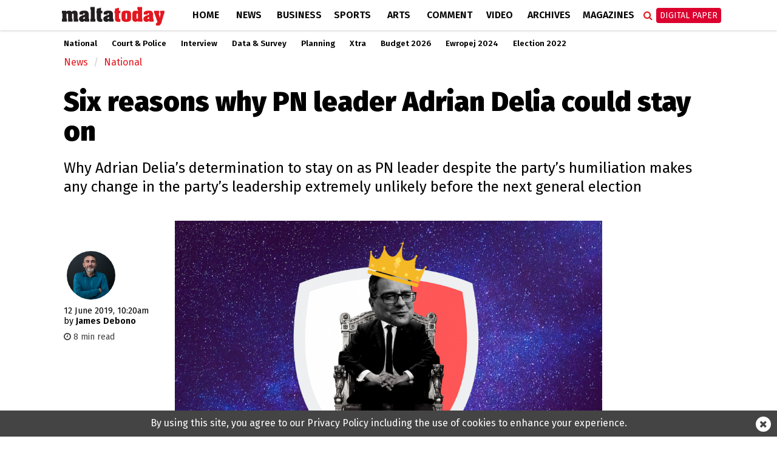

--- FILE ---
content_type: text/html; charset=UTF-8
request_url: https://www.maltatoday.com.mt/news/national/95604/six_reasons_why_pn_leader_adrian_delia_could_stay_on
body_size: 14096
content:
<!DOCTYPE html>
<html xmlns="http://www.w3.org/1999/xhtml" lang="en">
<head>
    <meta http-equiv="Content-Type" content="text/html; charset=utf-8">
    <meta name="viewport" content="width=device-width, initial-scale=1.0"/>
    <meta property="fb:pages" content="21535456940" />
    <meta property="fb:app_id" content="1775326929407925" />
    <link rel="shortcut icon" type="image/x-icon" href="/ui/images/icons/Icon-Small@2x.png">
    <link rel="apple-touch-icon" href="/ui/images/icons/Icon-60@2x.png" />
    <link rel="apple-touch-icon" sizes="58x58" href="/ui/images/icons/Icon-Small@2x.png" />
    <link rel="apple-touch-icon" sizes="76x76" href="/ui/images/icons/Icon-76.png" />
    <link rel="apple-touch-icon" sizes="152x152" href="/ui/images/icons/Icon-76@2x.png" />
    <link rel="apple-touch-icon" sizes="180x180" href="/ui/images/icons/Icon-60@3x.png" />
    <link rel="icon" sizes="192x192" href="/ui/images/icons/icon-192x192.png" />
    <link rel="stylesheet" href="/dist/css/desktop.min.css?v=01.2026" />

    <link rel="canonical" href="https://www.maltatoday.com.mt/news/national/95604/six_reasons_why_pn_leader_adrian_delia_could_stay_on">
    <meta property="og:site_name" content="MaltaToday.com.mt" /> 
<meta property="og:url" content="https://www.maltatoday.com.mt/news/national/95604/six_reasons_why_pn_leader_adrian_delia_could_stay_on" /> 
<meta property="og:title" content="Six reasons why PN leader Adrian Delia could stay on" /> 
<meta property="og:description" content="Why Adrian Delia&amp;rsquo;s determination to stay on as PN leader despite the party&amp;rsquo;s humiliation makes any change in the party&amp;rsquo;s leadership extremely unlikely before the next general election" /> 
<meta property="og:type" content="article" /> 
<meta property="article:publisher" content="https://www.facebook.com/maltatoday" /> 
<meta property="og:image" content="https://content.maltatoday.com.mt/ui_frontend/thumbnail/684/400/adrian_delia_leader_graphic.png" /> 
<meta name="description" content="Why Adrian Delia&amp;rsquo;s determination to stay on as PN leader despite the party&amp;rsquo;s humiliation makes any change in the party&amp;rsquo;s leadership extremely unlikely before the next general election" /> 


    <script type="text/javascript">
        var cdn_url = "//content.maltatoday.com.mt";
    </script>

    <title>Six reasons why PN leader Adrian Delia could stay on</title>
        <!--  Google DoubleClick for Publishers -->
    <script async='async' src='https://www.googletagservices.com/tag/js/gpt.js'></script>
    <script>
        var googletag = googletag || {};
        googletag.cmd = googletag.cmd || [];
    </script>
    <!-- Facebook Pixel Code -->
    <script>
    !function(f,b,e,v,n,t,s)
    {if(f.fbq)return;n=f.fbq=function(){n.callMethod?
    n.callMethod.apply(n,arguments):n.queue.push(arguments)};
    if(!f._fbq)f._fbq=n;n.push=n;n.loaded=!0;n.version='2.0';
    n.queue=[];t=b.createElement(e);t.async=!0;
    t.src=v;s=b.getElementsByTagName(e)[0];
    s.parentNode.insertBefore(t,s)}(window, document,'script',
    'https://connect.facebook.net/en_US/fbevents.js');
    fbq('init', '213704729706889');
    fbq('track', 'PageView');
    </script>
    <noscript><img height="1" width="1" style="display:none"
    src="https://www.facebook.com/tr?id=213704729706889&ev=PageView&noscript=1"
    /></noscript>
    <!-- End Facebook Pixel Code -->
    <!-- Google Tag Manager -->
    <script>(function(w,d,s,l,i){w[l]=w[l]||[];w[l].push({'gtm.start':
    new Date().getTime(),event:'gtm.js'});var f=d.getElementsByTagName(s)[0],
    j=d.createElement(s),dl=l!='dataLayer'?'&l='+l:'';j.async=true;j.src=
    'https://www.googletagmanager.com/gtm.js?id='+i+dl;f.parentNode.insertBefore(j,f);
    })(window,document,'script','dataLayer','GTM-TD9W6HH');</script>
    <!-- End Google Tag Manager -->
</head>
<body class="page-article">
    <header>
        <div class="zone" data-zone-name="TOPMOST" data-zone-id="TOPMOST"><div class='mt_module' data-module-name='code' data-update-frequency='0' data-module-settings-code='[base64]' ><div class="code_module">
    <div class="top-slash dfp-slot" 
            data-path="/13474545/MaltaToday_news_Leaderboard_728x90"
            data-size="[[728, 90], [970, 90], [970, 250], [320, 100], [1320, 250], [1150, 250]]">
        </div></div></div></div>        <div class="main-nav">
            <div class="main-nav-bg">
                <div class="container">
                    <div class="row">
                        <div class="col-md-12">
                                                        <div class="row">
    <div class="menu-bar news">
        <div class="logo col-xs-7 col-md-2">
                        <a href="/"><img class="img-responsive" src="/ui/images/frontend/maltatoday_logo_news.png" alt="maltatoday" /></a>
        </div>
        <div class="col-xs-5 visible-sm visible-xs text-right">
            <div id="more-menu">
                menu
                <button type="button" class="navbar-toggle" aria-expanded="false">
                    <span class="sr-only">Toggle navigation</span>
                    <span class="icon-bar"></span>
                    <span class="icon-bar"></span>
                    <span class="icon-bar"></span>
                </button>
            </div>
        </div>
        <ul class="main-menu">
                                <li class="menu-inline-search visible-xs">
                        <form action="/search-mt/" method="get">
                            <div class="col-xs-12">
                                <input type="text" name="q" class="form-control" placeholder="Search maltatoday.." />
                            </div>
                        </form>
                    </li>    
                                        <li class="menu_item home has-sub-menu">
                        <a href="/" >
                        Home                        </a>
                                                    <div class="menu-item-detail-box">
                                <ul class="sub-menu">
                                                                    <li><a href="/vacancies">Jobs in Malta</a></li>
                                                                    <li><a href="/pharmacies">Pharmacies</a></li>
                                                                    <li><a href="/sponsored">Sponsored</a></li>
                                                                    <li><a href="/announcements">Announcements</a></li>
                                                                    <li><a href="/igaming-offers/igaming-offers">iGaming Offers</a></li>
                                                                    <li><a href="/advertising">Advertise</a></li>
                                                                    <li><a href="/contact">Contact</a></li>
                                                                    <li><a href="/maltatodaydigitaledition">Digital Edition</a></li>
                                                                    <li><a href="/help">Support Services</a></li>
                                                                </ul>
                                                            </div>
                                            </li>
                                    <li class="menu_item news active has-sub-menu">
                        <a href="/news" >
                        News                        </a>
                                                    <div class="menu-item-detail-box">
                                <ul class="sub-menu">
                                                                    <li><a href="/news/national">National</a></li>
                                                                    <li><a href="/news/court_and_police">Court &amp; Police</a></li>
                                                                    <li><a href="/news/interview">Interview</a></li>
                                                                    <li><a href="/news/data_and_surveys">Data &amp; Survey</a></li>
                                                                    <li><a href="/environment/planning">Planning</a></li>
                                                                    <li><a href="/news/xtra">Xtra</a></li>
                                                                    <li><a href="/news/budget-2026/">Budget 2026</a></li>
                                                                    <li><a href="/news/ewropej">Ewropej 2024</a></li>
                                                                    <li><a href="/news/election-2022">Election 2022</a></li>
                                                                </ul>
                                                                        <div class="detail-content-box hidden-sm hidden-xs">
                                            <div class="sub-menu-latest-stories">
    <div class="row">
        <div class="col-md-6">
            <div class="left-section">
                <div class="top-story-container">
                    <div class="photo">
                        <a href="/news/court_and_police/139334/president_appoints_new_judge_and_three_magistrates_following_judicial_selection_process"><img src="//content.maltatoday.com.mt/ui_frontend/thumbnail/400/220/jpb_2432.jpg" /></a>
                    </div>
                    <div class="title">
                        <span class="category">Court & Police</span> <a href="/news/court_and_police/139334/president_appoints_new_judge_and_three_magistrates_following_judicial_selection_process">
                        President appoints new judge and three magistrates following judicial selection process</a>
                    </div>
                </div>
            </div>
        </div>
        <div class="col-md-6">
            <div class="right-section">
                <ul class="stories">
                                            <li class="story">
                            <div class="story-content">
                                <div class="image">
                                    <a href="/news/national/139333/womens_lobby_slams_delays_in_free_contraception_and_morningafter_pill_rollout"><img src="//content.maltatoday.com.mt/ui_frontend/thumbnail/62/62/9539_25_op_raphael_vassallo.png" /></a>
                                </div>
                                <div class="text">
                                    <a href="/news/national/139333/womens_lobby_slams_delays_in_free_contraception_and_morningafter_pill_rollout">
                                        <span class="category">National</span>
                                        <span class="title"> Women’s lobby slams delays in free contraception and morning-after pill rollout</span>
                                    </a>
                                </div>
                            </div>
                        </li>
                                            <li class="story">
                            <div class="story-content">
                                <div class="image">
                                    <a href="/news/national/139332/special_allowance_for_frontline_workers_after_storm_harry"><img src="//content.maltatoday.com.mt/ui_frontend/thumbnail/62/62/3_jjb00367.jpeg" /></a>
                                </div>
                                <div class="text">
                                    <a href="/news/national/139332/special_allowance_for_frontline_workers_after_storm_harry">
                                        <span class="category">National</span>
                                        <span class="title"> Special allowance for frontline workers after Storm Harry</span>
                                    </a>
                                </div>
                            </div>
                        </li>
                                            <li class="story">
                            <div class="story-content">
                                <div class="image">
                                    <a href="/news/national/139331/property_price_registry_launched_to_boost_transparency_in_housing_market"><img src="//content.maltatoday.com.mt/ui_frontend/thumbnail/62/62/screenshot_2026-01-22_at_19.06.38.png" /></a>
                                </div>
                                <div class="text">
                                    <a href="/news/national/139331/property_price_registry_launched_to_boost_transparency_in_housing_market">
                                        <span class="category">National</span>
                                        <span class="title"> Property Price Registry launched to boost transparency in housing market</span>
                                    </a>
                                </div>
                            </div>
                        </li>
                                    </ul>
                <a href="/news">More in News <i class="fa fa-angle-right"></i></a>
            </div>
        </div>
    </div>
</div>
                                        </div>
                                                                    </div>
                                            </li>
                                    <li class="menu_item business has-sub-menu">
                        <a href="/business" >
                        Business                        </a>
                                                    <div class="menu-item-detail-box">
                                <ul class="sub-menu">
                                                                    <li><a href="/business/business_news">Business News</a></li>
                                                                    <li><a href="/business/business_comment">Business Comment</a></li>
                                                                    <li><a href="/business/tech">Tech & Gaming</a></li>
                                                                    <li><a href="/business/property">Property</a></li>
                                                                </ul>
                                                                        <div class="detail-content-box hidden-sm hidden-xs">
                                            <div class="sub-menu-latest-stories">
    <div class="row">
        <div class="col-md-6">
            <div class="left-section">
                <div class="top-story-container">
                    <div class="photo">
                        <a href="/business/business_news/139317/rpi_annual_rate_of_inflation_up_to_27_per_cent_in_december"><img src="//content.maltatoday.com.mt/ui_frontend/thumbnail/400/220/inflation_rpi.jpg" /></a>
                    </div>
                    <div class="title">
                        <span class="category">Business News</span> <a href="/business/business_news/139317/rpi_annual_rate_of_inflation_up_to_27_per_cent_in_december">
                        RPI annual rate of inflation up to 2.7 per cent in December</a>
                    </div>
                </div>
            </div>
        </div>
        <div class="col-md-6">
            <div class="right-section">
                <ul class="stories">
                                            <li class="story">
                            <div class="story-content">
                                <div class="image">
                                    <a href="/business/business_news/139267/ihi_to_sell_72_per_cent_of_fivestar_corinthia_hotel_lisbon"><img src="//content.maltatoday.com.mt/ui_frontend/thumbnail/62/62/corinthialisbon_exterior_colourgraded.jpg" /></a>
                                </div>
                                <div class="text">
                                    <a href="/business/business_news/139267/ihi_to_sell_72_per_cent_of_fivestar_corinthia_hotel_lisbon">
                                        <span class="category">Business News</span>
                                        <span class="title"> IHI to sell 72 per cent of five-star Corinthia Hotel Lisbon</span>
                                    </a>
                                </div>
                            </div>
                        </li>
                                            <li class="story">
                            <div class="story-content">
                                <div class="image">
                                    <a href="/business/business_news/139264/registered_fulltime_employment_up_41_per_cent_in_august_2025"><img src="//content.maltatoday.com.mt/ui_frontend/thumbnail/62/62/2_employment.jpg" /></a>
                                </div>
                                <div class="text">
                                    <a href="/business/business_news/139264/registered_fulltime_employment_up_41_per_cent_in_august_2025">
                                        <span class="category">Business News</span>
                                        <span class="title"> Registered full-time employment up 4.1 per cent in August 2025</span>
                                    </a>
                                </div>
                            </div>
                        </li>
                                            <li class="story">
                            <div class="story-content">
                                <div class="image">
                                    <a href="/business/tech/139191/what_has_made_themed_slot_games_so_popular"><img src="//content.maltatoday.com.mt/ui_frontend/thumbnail/62/62/will_-_image_slots.png" /></a>
                                </div>
                                <div class="text">
                                    <a href="/business/tech/139191/what_has_made_themed_slot_games_so_popular">
                                        <span class="category">Tech & Gaming</span>
                                        <span class="title"> What has made themed slot games so popular?</span>
                                    </a>
                                </div>
                            </div>
                        </li>
                                    </ul>
                <a href="/business">More in Business <i class="fa fa-angle-right"></i></a>
            </div>
        </div>
    </div>
</div>
                                        </div>
                                                                    </div>
                                            </li>
                                    <li class="menu_item sports has-sub-menu">
                        <a href="/sports" >
                        Sports                        </a>
                                                    <div class="menu-item-detail-box">
                                <ul class="sub-menu">
                                                                    <li><a href="/sports/worldcup2022">World Cup 2022</a></li>
                                                                    <li><a href="/sports/football">Football</a></li>
                                                                    <li><a href="/sports/rugby">Rugby</a></li>
                                                                    <li><a href="/sports/motorsports">Motor Sports</a></li>
                                                                    <li><a href="/sports/boxing">Boxing</a></li>
                                                                    <li><a href="/sports/tennis">Tennis</a></li>
                                                                    <li><a href="/sports/othersports">Other</a></li>
                                                                    <li><a href="/sports/sportsbetting">Sports Betting</a></li>
                                                                </ul>
                                                                        <div class="detail-content-box hidden-sm hidden-xs">
                                            <div class="sub-menu-latest-stories">
    <div class="row">
        <div class="col-md-6">
            <div class="left-section">
                <div class="top-story-container">
                    <div class="photo">
                        <a href="/sports/football/139245/senegal_secure_afcon_victory_over_morocco_in_dramatic_final_"><img src="//content.maltatoday.com.mt/ui_frontend/thumbnail/400/220/senegal_afcon.jpg" /></a>
                    </div>
                    <div class="title">
                        <span class="category">Football</span> <a href="/sports/football/139245/senegal_secure_afcon_victory_over_morocco_in_dramatic_final_">
                        Senegal secure AFCON victory over Morocco in dramatic final</a>
                    </div>
                </div>
            </div>
        </div>
        <div class="col-md-6">
            <div class="right-section">
                <ul class="stories">
                                            <li class="story">
                            <div class="story-content">
                                <div class="image">
                                    <a href="/sports/football/139127/malta_to_be_promoted_through_fouryear_partnership_with_melbournebased_football_club"><img src="//content.maltatoday.com.mt/ui_frontend/thumbnail/62/62/4_copy_of__article_covers_-_new_(1).png" /></a>
                                </div>
                                <div class="text">
                                    <a href="/sports/football/139127/malta_to_be_promoted_through_fouryear_partnership_with_melbournebased_football_club">
                                        <span class="category">Football</span>
                                        <span class="title"> Malta to be promoted through four-year partnership with Melbourne-based football club</span>
                                    </a>
                                </div>
                            </div>
                        </li>
                                            <li class="story">
                            <div class="story-content">
                                <div class="image">
                                    <a href="/sports/football/139050/siena_calcio_reject_13m_takeover_bid_from_joseph_portelli"><img src="//content.maltatoday.com.mt/ui_frontend/thumbnail/62/62/joseph_portelli.png" /></a>
                                </div>
                                <div class="text">
                                    <a href="/sports/football/139050/siena_calcio_reject_13m_takeover_bid_from_joseph_portelli">
                                        <span class="category">Football</span>
                                        <span class="title"> Siena Calcio reject €1.3m takeover bid from Joseph Portelli</span>
                                    </a>
                                </div>
                            </div>
                        </li>
                                            <li class="story">
                            <div class="story-content">
                                <div class="image">
                                    <a href="/sports/football/138957/looking_forward_2026__a_world_cup_of_records"><img src="//content.maltatoday.com.mt/ui_frontend/thumbnail/62/62/1_curacao_winners.png" /></a>
                                </div>
                                <div class="text">
                                    <a href="/sports/football/138957/looking_forward_2026__a_world_cup_of_records">
                                        <span class="category">Football</span>
                                        <span class="title"> Looking forward 2026 | A World Cup of records</span>
                                    </a>
                                </div>
                            </div>
                        </li>
                                    </ul>
                <a href="/sports">More in Sports <i class="fa fa-angle-right"></i></a>
            </div>
        </div>
    </div>
</div>
                                        </div>
                                                                    </div>
                                            </li>
                                    <li class="menu_item arts has-sub-menu">
                        <a href="/arts" >
                        Arts                        </a>
                                                    <div class="menu-item-detail-box">
                                <ul class="sub-menu">
                                                                    <li><a href="/arts/art">Art</a></li>
                                                                    <li><a href="/arts/books">Books</a></li>
                                                                    <li><a href="/arts/entertainment">Entertainment</a></li>
                                                                    <li><a href="/arts/music">Music</a></li>
                                                                    <li><a href="/arts/theatre_and_dance">Theatre &amp; Dance</a></li>
                                                                    <li><a href="/arts/film">Film</a></li>
                                                                    <li><a href="/arts/cultural_diary">Cultural Diary</a></li>
                                                                    <li><a href="/lifestyle">Lifestyle</a></li>
                                                                </ul>
                                                                        <div class="detail-content-box hidden-sm hidden-xs">
                                            <div class="sub-menu-latest-stories">
    <div class="row">
        <div class="col-md-6">
            <div class="left-section">
                <div class="top-story-container">
                    <div class="photo">
                        <a href="/arts/cultural_diary/139222/my_essentials_stephanie_borgs_cultural_picks"><img src="//content.maltatoday.com.mt/ui_frontend/thumbnail/400/220/92642108_10158296439868750_5177968398318960640_n.jpg" /></a>
                    </div>
                    <div class="title">
                        <span class="category">Cultural Diary</span> <a href="/arts/cultural_diary/139222/my_essentials_stephanie_borgs_cultural_picks">
                        My essentials: Stephanie Borg’s cultural picks</a>
                    </div>
                </div>
            </div>
        </div>
        <div class="col-md-6">
            <div class="right-section">
                <ul class="stories">
                                            <li class="story">
                            <div class="story-content">
                                <div class="image">
                                    <a href="/arts/music/139234/eurovision_2026_malta_sends_aidan_to_bella_vienna"><img src="//content.maltatoday.com.mt/ui_frontend/thumbnail/62/62/aidan_photo_albert_camilleri_pbs.jpg" /></a>
                                </div>
                                <div class="text">
                                    <a href="/arts/music/139234/eurovision_2026_malta_sends_aidan_to_bella_vienna">
                                        <span class="category">Music</span>
                                        <span class="title"> Eurovision 2026: Malta sends Aidan to Bella Vienna</span>
                                    </a>
                                </div>
                            </div>
                        </li>
                                            <li class="story">
                            <div class="story-content">
                                <div class="image">
                                    <a href="/arts/music/139199/pbs_defends_decision_not_to_allow_rhiannon_repeat_performance_after_inear_monitor_complaint"><img src="//content.maltatoday.com.mt/ui_frontend/thumbnail/62/62/screenshot_2026-01-16_at_16.49.17.png" /></a>
                                </div>
                                <div class="text">
                                    <a href="/arts/music/139199/pbs_defends_decision_not_to_allow_rhiannon_repeat_performance_after_inear_monitor_complaint">
                                        <span class="category">Music</span>
                                        <span class="title"> PBS defends decision not to allow Rhiannon repeat performance after in-ear monitor complaint</span>
                                    </a>
                                </div>
                            </div>
                        </li>
                                            <li class="story">
                            <div class="story-content">
                                <div class="image">
                                    <a href="/arts/cultural_diary/139082/my_essentials_giosue_agiuss_cultural_picks"><img src="//content.maltatoday.com.mt/ui_frontend/thumbnail/62/62/screenshot_2026-01-10_at_13.47.49.png" /></a>
                                </div>
                                <div class="text">
                                    <a href="/arts/cultural_diary/139082/my_essentials_giosue_agiuss_cultural_picks">
                                        <span class="category">Cultural Diary</span>
                                        <span class="title"> My essentials: Giosue’ Agius’s cultural picks</span>
                                    </a>
                                </div>
                            </div>
                        </li>
                                    </ul>
                <a href="/arts">More in Arts <i class="fa fa-angle-right"></i></a>
            </div>
        </div>
    </div>
</div>
                                        </div>
                                                                    </div>
                                            </li>
                                    <li class="menu_item comment has-sub-menu">
                        <a href="/comment" >
                        Comment                        </a>
                                                    <div class="menu-item-detail-box">
                                <ul class="sub-menu">
                                                                    <li><a href="/comment/opinions">Opinions</a></li>
                                                                    <li><a href="/comment/editorial">Editorial</a></li>
                                                                    <li><a href="/comment/letters">Letters</a></li>
                                                                    <li><a href="/comment/cartoons">Cartoons</a></li>
                                                                    <li><a href="/comment/law_report">Law Report</a></li>
                                                                    <li><a href="/comment/skinny">The Skinny</a></li>
                                                                </ul>
                                                                        <div class="detail-content-box hidden-sm hidden-xs">
                                            <div class="sub-menu-latest-stories">
    <div class="row">
        <div class="col-md-6">
            <div class="left-section">
                <div class="top-story-container">
                    <div class="photo">
                        <a href="/comment/opinions/139218/when_charity_becomes_a_spectacle_rethinking_maltas_model_of_solidarity"><img src="//content.maltatoday.com.mt/ui_frontend/thumbnail/400/220/602925978_1281327627374981_6799419640032468441_n.jpg" /></a>
                    </div>
                    <div class="title">
                        <span class="category">Opinions</span> <a href="/comment/opinions/139218/when_charity_becomes_a_spectacle_rethinking_maltas_model_of_solidarity">
                        When charity becomes a spectacle: Rethinking Malta’s model of solidarity</a>
                    </div>
                </div>
            </div>
        </div>
        <div class="col-md-6">
            <div class="right-section">
                <ul class="stories">
                                            <li class="story">
                            <div class="story-content">
                                <div class="image">
                                    <a href="/comment/opinions/139217/yes_prices_have_gone_up_but_buying_your_own_home_has_always_involved_sacrifice"><img src="//content.maltatoday.com.mt/ui_frontend/thumbnail/62/62/3_4_property.jpg" /></a>
                                </div>
                                <div class="text">
                                    <a href="/comment/opinions/139217/yes_prices_have_gone_up_but_buying_your_own_home_has_always_involved_sacrifice">
                                        <span class="category">Opinions</span>
                                        <span class="title"> Yes, prices have gone up, but buying your own home has always involved sacrifice</span>
                                    </a>
                                </div>
                            </div>
                        </li>
                                            <li class="story">
                            <div class="story-content">
                                <div class="image">
                                    <a href="/comment/opinions/139232/who_is_it_going_to_be"><img src="//content.maltatoday.com.mt/ui_frontend/thumbnail/62/62/judge_consuelo_scerri_herrera_2.jpg" /></a>
                                </div>
                                <div class="text">
                                    <a href="/comment/opinions/139232/who_is_it_going_to_be">
                                        <span class="category">Opinions</span>
                                        <span class="title"> Who is it going to be?</span>
                                    </a>
                                </div>
                            </div>
                        </li>
                                            <li class="story">
                            <div class="story-content">
                                <div class="image">
                                    <a href="/comment/opinions/139216/the_pension_reality_we_need_to_face"><img src="//content.maltatoday.com.mt/ui_frontend/thumbnail/62/62/15_pensions.png" /></a>
                                </div>
                                <div class="text">
                                    <a href="/comment/opinions/139216/the_pension_reality_we_need_to_face">
                                        <span class="category">Opinions</span>
                                        <span class="title"> The pension reality we need to face</span>
                                    </a>
                                </div>
                            </div>
                        </li>
                                    </ul>
                <a href="/comment">More in Comment <i class="fa fa-angle-right"></i></a>
            </div>
        </div>
    </div>
</div>
                                        </div>
                                                                    </div>
                                            </li>
                                    <li class="menu_item videos">
                        <a href="/videos/" >
                        Video                        </a>
                                            </li>
                                    <li class="menu_item archives">
                        <a href="http://archive.maltatoday.com.mt" target="_blank">
                        Archives                        </a>
                                            </li>
                                    <li class="menu_item sponsored visible-xs visible-sm">
                        <a href="/sponsored" >
                        Sponsored                        </a>
                                            </li>
                                    <li class="menu_item magazines has-sub-menu">
                        <a href="/magazines" >
                        Magazines                        </a>
                                                    <div class="menu-item-detail-box">
                                <ul class="sub-menu">
                                                                    <li><a href="/gourmet/">GourmetToday</a></li>
                                                                    <li><a href="/architecture-and-design/">Architecture & Design</a></li>
                                                                </ul>
                                                                        <div class="detail-content-box hidden-sm hidden-xs">
                                            <div class="sub-menu-latest-stories">
    <div class="row">
        <div class="col-md-6">
            <div class="left-section">
                <div class="top-story-container">
                    <div class="photo">
                        <a href="/gourmet/recipes/139268/porchetta_with_pumpkin_mash_and_salsa_verde"><img src="//content.maltatoday.com.mt/ui_frontend/thumbnail/400/220/screenshot_2026-01-20_at_14.55.11.png" /></a>
                    </div>
                    <div class="title">
                        <span class="category">Recipes</span> <a href="/gourmet/recipes/139268/porchetta_with_pumpkin_mash_and_salsa_verde">
                        Porchetta with pumpkin mash and salsa verde</a>
                    </div>
                </div>
            </div>
        </div>
        <div class="col-md-6">
            <div class="right-section">
                <ul class="stories">
                                            <li class="story">
                            <div class="story-content">
                                <div class="image">
                                    <a href="/gourmet/recipes/139193/wild_fennel_and_hazelnut_pesto"><img src="//content.maltatoday.com.mt/ui_frontend/thumbnail/62/62/img_2479.jpeg" /></a>
                                </div>
                                <div class="text">
                                    <a href="/gourmet/recipes/139193/wild_fennel_and_hazelnut_pesto">
                                        <span class="category">Recipes</span>
                                        <span class="title"> Wild fennel and hazelnut pesto</span>
                                    </a>
                                </div>
                            </div>
                        </li>
                                            <li class="story">
                            <div class="story-content">
                                <div class="image">
                                    <a href="/gourmet/recipes/139146/caramel_brownie_trifle_cups_"><img src="//content.maltatoday.com.mt/ui_frontend/thumbnail/62/62/screenshot_2026-01-14_at_11.02.28.png" /></a>
                                </div>
                                <div class="text">
                                    <a href="/gourmet/recipes/139146/caramel_brownie_trifle_cups_">
                                        <span class="category">Recipes</span>
                                        <span class="title"> Caramel brownie trifle cups</span>
                                    </a>
                                </div>
                            </div>
                        </li>
                                            <li class="story">
                            <div class="story-content">
                                <div class="image">
                                    <a href="/architecture-and-design/magazines/139015/in_conversation_with_architect_duncan_muscat"><img src="//content.maltatoday.com.mt/ui_frontend/thumbnail/62/62/duncan_muscat_061225_5808_copy.jpg" /></a>
                                </div>
                                <div class="text">
                                    <a href="/architecture-and-design/magazines/139015/in_conversation_with_architect_duncan_muscat">
                                        <span class="category">Magazines</span>
                                        <span class="title"> In conversation with architect Duncan Muscat</span>
                                    </a>
                                </div>
                            </div>
                        </li>
                                    </ul>
                <a href="/magazines">More in Magazines <i class="fa fa-angle-right"></i></a>
            </div>
        </div>
    </div>
</div>
                                        </div>
                                                                    </div>
                                            </li>
                                    <li class="menu_item login visible-xs visible-sm login-menu-item">
                        <a href="/maltatodaydigitaledition/" >
                        Digital Paper                        </a>
                                            </li>
                        </ul>
        <div class="menu-icons hidden-xs hidden-sm">
            <div class="menu-icons-icon search-icon" onclick="$(this).addClass('active').find('input').focus()">
                <span class="fa fa-search"></span>
                <div class="searchbox">
                    <form action="/search-mt/" method="get">
                        <input type="text" name="q" placeholder="Search" onblur="$(this).parents('.search-icon').removeClass('active');" onkeyup="if (event.keyCode === 27) { $(this).blur(); }" />
                        <button type="submit">
                            <i class="fa fa-search search_now"></i>
                        </button>
                    </form>
                </div>
            </div>
            <div class="menu-icons-icon login-icon digital-paper">
                <a href="/maltatodaydigitaledition/" class="btn btn-red">Digital Paper</a>
                <div id="login-sub-menu">
                    <a target="_blank" href="https://maltatoday.uberflip.com/t/73329-mediatoday-newspapers-latest-editions">My Account</a>
                    <a href="/maltatodaydigitaledition/">Subscribe</a>
                    <a href="/subscribe_sms/">SMS Alerts</a>
                    <a href="/maltatodaydigitaledition/#previous">Previous Editions</a>
                </div>
            </div>
        </div>        
    </div>
</div>
<div id="small-menu-placeholder" class="row visible-xs visible-sm news">
    <div id="small-menu">
        <a href="/">home</a>
        <a href="/news">news</a>
        <a class="highlight" href="/maltatodaydigitaledition">Digital Paper</a>
    </div>
</div>
                                                    </div>
                    </div>
                </div>
            </div>
        </div>
                <div class="sub-nav">
            <div class="container">
                <ul class="hidden-xs outer-sub-menu sub-menu news">
                                            <li><a href="/news/national">National</a></li>
                                            <li><a href="/news/court_and_police">Court &amp; Police</a></li>
                                            <li><a href="/news/interview">Interview</a></li>
                                            <li><a href="/news/data_and_surveys">Data &amp; Survey</a></li>
                                            <li><a href="/environment/planning">Planning</a></li>
                                            <li><a href="/news/xtra">Xtra</a></li>
                                            <li><a href="/news/budget-2026/">Budget 2026</a></li>
                                            <li><a href="/news/ewropej">Ewropej 2024</a></li>
                                            <li><a href="/news/election-2022">Election 2022</a></li>
                                    </ul>
            </div>
        </div>
            </header>
    <div id="content">
    
        <section>
    <div class="container">
        <div class="row">
            <div class="col-lg-12 col-md-12">
                <div class="zone" data-zone-name="Top" data-zone-id="top"><div class='mt_module' data-module-name='article_breadcrumb' data-update-frequency='0' ><ul class="breadcrumb">
            <li class="breadcrumb-item news"><a href="/news/">News</a></li>
        <li class="breadcrumb-item news"><a href="/news/national/">National</a></li>
    </ul></div><div class='mt_module' data-module-name='article_heading' data-update-frequency='0' ><div class="article-heading">
    <div class="row">
        <div class="col-md-12">
            <h1>Six reasons why PN leader Adrian Delia could stay on</h1>
            <h2><p>Why Adrian Delia&rsquo;s determination to stay on as PN leader despite the party&rsquo;s humiliation makes any change in the party&rsquo;s leadership extremely unlikely before the next general election</p></h2>
        </div>
    </div>
</div>
</div></div>            </div>
        </div>
        <div class="row">
            <div class="col-lg-2 col-md-2">
                <div class="zone" data-zone-name="Left" data-zone-id="left"><div class='mt_module' data-module-name='article_meta' data-update-frequency='0' ><div class="article-meta">
        <div class="author-photos">            <img src="//content.maltatoday.com.mt/ui_frontend/profile_thumbnail/300/300/jamesdebono_1760956594.jpg" alt="jamesdebono"/>
                </div>
        <div class="date-text">
    <span class="date">12 June 2019, 10:20am</span>
        <br /><span class="article-author-by">by </span><span class="name">James Debono </span>
        </div>
        <div class="article-read-time" style="color: #444; margin-top: 8px; font-size: 90%">
        <i class="fa fa-clock-o"></i> 8 min read
    </div>
    </div></div><div class='mt_module' data-module-name='addthis' data-update-frequency='0' ></div></div>            </div>
            <div class="col-lg-8 col-md-8">
                <div class="zone" data-zone-name="Main" data-zone-id="content"><div class='mt_module' data-module-name='article_cover' data-update-frequency='0' ><div class="full-article article-cover">
    
            <div class="photo_collection_cover article-cover-media single-cover" data-slick='{"slidesToShow": 1, "slidesToScroll": 1}'>
            
                            <div class="media-item show ">
                    <div class="cover-photo"
                        title=""
                        style="background-image: url('//content.maltatoday.com.mt/ui/images/photos/adrian_delia_leader_graphic.png')">
                        <img src="//content.maltatoday.com.mt/ui/images/photos/adrian_delia_leader_graphic.png"
                            alt=""/>
                    </div>
                                    </div>
                    </div>
    </div></div><div class='mt_module' data-module-name='small_share_buttons' data-update-frequency='0' ><div class="row">
    <div class="col-md-6">
        
    </div>
    <div class="col-md-6">
        <div class="small_share_buttons text-right">
                        <a class="twitter" href="https://twitter.com/share?url=https://www.maltatoday.com.mt/news/national/95604/six_reasons_why_pn_leader_adrian_delia_could_stay_on&text=Six reasons why PN leader Adrian Delia could stay on" target="_blank">
                <i class="fa fa-twitter"></i> TWEET
            </a>
            <a class="facebook"
                href="https://www.facebook.com/sharer/sharer.php?u=https%3A%2F%2Fwww.maltatoday.com.mt%2Fnews%2Fnational%2F95604%2Fsix_reasons_why_pn_leader_adrian_delia_could_stay_on"
                target="_blank">
                <i class="fa fa-facebook"></i> SHARE
            </a>
        </div>
    </div>
</div></div><div class='mt_module' data-module-name='full_article' data-update-frequency='0' ><div class="full-article">
        <div class="content content-news">                    <div class="infogram-embed" data-id="9acd5e60-484e-47b9-b7a1-e89ee752f33a" data-type="interactive" data-title="Delia test"></div><script>!function(e,t,s,i){var n="InfogramEmbeds",o=e.getElementsByTagName("script")[0],d=/^http:/.test(e.location)?"http:":"https:";if(/^\/{2}/.test(i)&&(i=d+i),window[n]&&window[n].initialized)window[n].process&&window[n].process();else if(!e.getElementById(s)){var r=e.createElement("script");r.async=1,r.id=s,r.src=i,o.parentNode.insertBefore(r,o)}}(document,0,"infogram-async","https://e.infogram.com/js/dist/embed-loader-min.js");</script>                                    <div class="dfp-slot"
                        data-path="/13474545/MaltaToday_news_Inline_300x250"
                        data-size="[[300, 250]]"
                        style="float:right; margin:8px 0 8px 25px">
                    </div>
                <p><strong>1. Delia simply does not want to leave. It would be hard to evict him</strong>

</p><p>Adrian Delia seems determined to stay on as leader and try his luck in the next general elections. He promises that he would be resigning if he fails to make any inroads then. With Labour still to elect a new leader after Muscat, he may still harbour hopes of hanging on to the leadership by reducing the gap. The risk is that this may also send a loud and clear message to party opponents that the only way for the party to get rid of him would be encouraging abstentions in the Nationalist camp.

</p><p>To avert this risk Delia must impose his so-called &ldquo;new way&rdquo; on the party. Yet Delia is also aware that internal opposition remains too strong for him to make a clean sweep and impose his new way. So he remains at the mercy of internal adversaries who can still periodically make his life hell and thus scupper any gains he could have made amongst voters. This was already proven in the past by his inability to side-line Simon Busuttil following the Egrant enquiry.

</p><p>The strength of internal opposition was confirmed by the election of Kevin Cutajar to parliament, after Jean Pierre Debono was forced to back down from the co-option. The risk facing the party is a long stalemate which would paralyze Delia&rsquo;s ability to impose his &lsquo;new way&rsquo;, while at the same time preventing the party from turning a new page. As a consequence impatient and demoralised voters may desert the party.

</p><p>In short: the spiral of decline may get out of control. In this way Delia may linger on as a lame duck marching to electoral oblivion, making it even harder for any successor to pick up the pieces in 2023. Yet Delia may bank on the unpredictable nature of politics. For if a day in politics is a long time, three years is much longer.

</p><p>&nbsp;

</p><p><strong>2. Why should he even think of leaving if nobody is challenging him for the leadership?</strong>

</p><p>Delia&rsquo;s major advantage is that nobody has expressed a willingness to throw his name in the hat as an alternative leader.

</p><p>Delia knows that he can ward off a challenge by simply showing determination on staying on. For in the absence of him vacating the post out of his own volition, any challenger knows that he or she would condemn the party to a bloodbath, which would leave the party fatally wounded, even weakening the prospect of reducing the gap in the next general election.

</p><p>One major factor is that there is no clear path for the removal of a leader elected by party members and the process may be messy. On the other hand, a more orderly transition can take place if Delia resigns of his own volition after near certain defeat in the next general election. This would even give future contenders time to prepare and position themselves as contenders in three years&rsquo; time.

</p><p>Yet this would leave them in a catch-22 situation. For to make inroads in the party they would be obliged to give Delia a helping hand in reducing the gap. But if Delia succeeds in this undertaking, he may well decide to stay on even after the next election.

</p><p>The major dilemma for anyone with future leadership ambitions is how close or distant, he or she would appear to be to Delia in the next three years. Ultimately any new PN leader will need the support of a majority of party members: the same college which elected Delia. One way to avoid this treacherous path and possibly thwart more hesitant contenders, would be to force a contest now, win it and face the music afterwards in the knowledge that things can&rsquo;t go any worse for the party.

</p><p>But the safest path for anyone harbouring leadership ambitions would be that of securing a peaceful transition after the general election by offering an olive branch to Delia now.

</p><p>&nbsp;

</p><p><strong>3. What&rsquo;s the rush? After all the PN is heading for certain defeat in the next elections</strong>

</p><p>The party did not need any reminder from its former general secretary Joe Saliba that it is heading to defeat in the next general election. This means that any present leadership contender won&rsquo;t become Prime Minister if Delia is removed now. Judging by the scale of the present gap and the solidity of Labour&rsquo;s core vote, securing victory in 2028 would also be very difficult.

</p><p>If Labour stays on in power till 2033 it would have been in power for 20 years, which is not unprecedented in Maltese history. In fact with the exception of Sant&rsquo;s two-year interlude between 1996 and 1998 the PN had been in power for a quarter of a century from 1987 to 2013. The PN managed to keep power for so long with margins of less than 13,000 votes, which meant that a shift of 7,000 votes would have been enough to topple it from power.

</p><p>A more plausible path to power for a future PN leader would be that of narrowing the gap substantially in the 2028 general election to win power with a strong majority in 2033. This would render the next election a nuisance, best avoided by any leader aspiring to become PM.

</p><p>Any aspiring leader knows that two consecutive defeats in 2023 and 2028 could spell the end of any hopes of becoming PM. So why not let Delia burn himself in the next election?

</p><p>&nbsp;

</p><p><strong>4. The PN does not even know who it will be facing as PL leader in 3 years&rsquo; time. All the more reason to wait</strong>

</p><p>Even if a leadership challenge is successful, the prospective PN leader would be facing uncertainty created by Muscat&rsquo;s intention to step down from the party leadership some time before the next general election. It would be far easier for any prospective PN leader to let Delia face this uncertainty and contest for the leadership after the next election after his/her adversary in Labour has been tried and tested. In this way Delia would serve as the guinea pig for the future leader. This may come at a risk if Delia performs better than expected. There is also a risk that Muscat may be convinced to stay on, vanquish Delia one again and thus leave the PN in an even more demoralised state than it is today.

</p><p>&nbsp;

</p><p><strong>5. What about appointing an interim leader as a stop-gap? But that only made sense after 2017&rsquo;s shocker</strong>

</p><p>One solution touted in the past months, is the election of an interim leader instead of Delia. Names floated around include that of former social policy minister and leadership contender in 2004 Louis Galea and former EU commissioner and deputy leader Tonio Borg. Both can be considered elderly stalwarts with no leadership ambitions of their own. This would make them best placed for leading the party in to a voyage of self-discovery thus facing the existential problems, which have been plaguing it since 2008.

</p><p>This may well have made sense back in 2017 immediately after the election defeat. But embarking on such a path now, less than three years before the general elections would either mean that the interim leader would have to lead the party in the next election (which would be confusing for the electorate), or that the leader elected after the interim phase would barely have a year before facing the electorate.

</p><p>The choice of interim leader could also weigh heavily on the party. Electing someone who lacks charisma or who may be tempted to direct the party in a more socially conservative direction could sink the party further.

</p><p>On the other hand electing someone with too much vision and charisma may well turn the interim leader in to a force to be reckoned with especially if he manages to achieve more than is expected of him or her.

</p><p>Crucially an interim leader would need Delia&rsquo;s seal of approval especially in view that there is no provision for a temporary leader in the party&rsquo;s statutes. Otherwise his appointment could well be seen as an attempt to rig the machine in favour of a future contestant. This means that Delia&rsquo;s determination to stay effectively kills this prospect.

</p><p>&nbsp;

</p><p><strong>6. The problems are too deep for any leader to heal</strong>

</p><p>Perhaps Delia was right in consoling himself about the PN remaining the second largest party. It may well be the case that the problems faced by the PN are even greater than the personalities involved and the process of decline is a sheer consequence of Labour occupying the political centre ground after gaining approval of the business elites.

</p><p>Yet Labour itself may end up facing the same identity problems now plaguing the PN after Muscat&rsquo;s departure. The crisis in the PN may well be the first chapter in the crisis of the entire political system with the two parties finding it increasingly hard to fit the entire political spectrum in their own ranks. This may well open spaces on Labour&rsquo;s left and the PN&rsquo;s right for new oppositions to take root in what would become an increasingly volatile landscape, especially if this coincides with an economic slowdown.

</p><p>In such a scenario remaining the second largest party would be no mean feat. Yet Maltese political parties &ndash; bolstered by the electoral system &ndash; have so far defied the risks of fragmentation, and have tended to realign around successful charismatic leaders after decades in the wilderness of the opposition. Will the PN prove this pattern wrong?</p><p></p>    </div>
</div>
<div class="photo-overlay">
    <div class="close-icon" onclick="$(this).parents('.photo-overlay:first').removeClass('show');">
        <i class="fa fa-close"></i>
    </div>
    <div class="image-container">
        <img src="https://content.maltatoday.com.mt/ui/images/photos/maltatoday_editorial.png" />
    </div>
</div></div><div class='mt_module' data-module-name='article_author_bios' data-update-frequency='0' >    <div class="article-author-bio">
                                <div class="bio">
                <div class="row">
                    <div class="col-xs-1">
                        <div class="image">
                            <img src="//content.maltatoday.com.mt/ui_frontend/profile_thumbnail/300/300/jamesdebono_1760956594.jpg"/>
                        </div>
                    </div>
                    <div class="col-xs-11">
                                                <div class="text">
                            James Debono is MaltaToday's chief reporter on environment, planning and land use issues, ...                        </div>
                                                <div class="socialmedia">
                            <span class="link readmore"> <a href="/author/jamesdebono/">More from James Debono</a></span>
                                                                                                                                                                    </div>
                    </div>
                </div>
            </div>
                        </div>
    </div><div class='mt_module' data-module-name='code' data-update-frequency='0' data-module-settings-code='[base64]' ><div class="code_module">
    <div class="split-advert dfp-slot" 
            data-path="/13474545/MaltaToday_news_ArticleLeaderboard"
            data-size="[[728, 90], [320, 50]]">
        </div></div></div><div class='mt_module' data-module-name='code' data-update-frequency='0' data-module-settings-code='PGRpdiBjbGFzcz0iZGZwLXNsb3QiCiAgICBkYXRhLXBhdGg9Ii8xMzQ3NDU0NS92aWRlb19hZHZlcnRfcHJlcm9sbCIKICAgIGRhdGEtc2l6ZT0iW1s2NDAsIDQ4MF1dIj4KPC9kaXY+' ><div class="code_module">
    <div class="dfp-slot"
    data-path="/13474545/video_advert_preroll"
    data-size="[[640, 480]]">
</div></div></div><div class='mt_module' data-module-name='comments' data-update-frequency='0' ><div class="OUTBRAIN" data-widget-id="GS_5"></div>
<script type="text/javascript" async="async" src="//widgets.outbrain.com/outbrain.js"></script></div></div>            </div>
            <div class="col-lg-2 col-md-2">
                <div class="zone" data-zone-name="Right" data-zone-id="right"></div>            </div>
        </div>
        <div class="row">
            <div class="col-lg-12 col-md-12">
                <div class="zone" data-zone-name="Bottom" data-zone-id="bottom"></div>            </div>
        </div>
    </div>
</section></div>
    <footer class="hidden-xs">
    <div class="container">
        <div class="row">
            <div class="col-xs-12 col-sm-6">
                <div class="footer-logo">
                    <a href="/"> <img src="/ui/images/frontend/maltatoday_logo_white.png" /></a>
                </div>
            </div>
            <div class="col-xs-12 col-sm-6">
                <div class="social-icons">
                    <div class="icon facebook">
                        <a href="//facebook.com/maltatoday" target="_blank"><i class="fa fa-facebook"></i></a>
                    </div>
                    <div class="icon twitter">
                        <a href="//twitter.com/maltatoday" target="_blank"><i class="fa fa-twitter"></i></a>
                    </div>
                    <div class="icon instagram">
                        <a href="//www.instagram.com/maltatoday" target="_blank"><i class="fa fa-instagram"></i></a>
                    </div>
                    <div class="icon linkedin">
                        <a href="//www.linkedin.com/company/maltatoday/" target="_blank"><i class="fa fa-linkedin"></i></a>
                    </div>
                    <div class="icon youtube">
                        <a href="//www.youtube.com/c/MaltaTodayvid" target="_blank"><i class="fa fa-youtube"></i></a>
                    </div>                    
                </div>
            </div>
        </div>
        <div class="row">
            <div class="col-xs-12">
                <ul class="bottom-nav">
                    <li><a href="/about-us/">About Us</a></li>
                    <li><a href="/advertising/">Advertise</a> </li>
                    <li><a href="/contact/">Contact</a> </li>
                    <li><a href="/maltatodaydigitaledition/">Digital Edition</a></li>
                    <li><a href="/help">Support Services</a></li>
                </ul>
                <ul class="bottom-links">
                    <li><a href="/terms-and-conditions/">Terms and Conditions</a> </li>
                    <li><a href="/privacy-policy/">Privacy Policy</a> </li>
                    <li><a href="/privacy-policy/">Cookie Policy</a> </li>
                    <li><a target="_blank" href="http://archive.maltatoday.com.mt/archive.html">Archives</a></li>
                </ul>
            </div>
        </div>
        <div class="row">
            <div class="col-md-12">
                <div class="copyright">
                    MediaToday is an independent media house based in Malta. Copyright © MediaToday Co. Ltd, Vjal ir-Rihan, San Gwann SGN 9016, Malta, Europe <br />
                    Reproduction of material from this website without written permission is strictly prohibited.
                </div>
            </div>
        </div>
    </div>
</footer>
        <div class="floating-bar" data-cookie-name="cookie_notice">
        <div class="container">
            <div class="message-inner">
                <a href="https://www.maltatoday.com.mt/privacy-policy/" target="_blank" class="set-close">
                    By using this site, you agree to our Privacy Policy including the use of cookies to enhance your experience.                </a>
                <button class="message-close-btn set-close">
                    <i class="fa fa-times close"></i>
                </button>
            </div>
        </div>
            </div>


    <script type="text/javascript" src="//imasdk.googleapis.com/js/sdkloader/ima3.js"></script>
    <script type="text/javascript" src="/dist/js/packages.min.js?v=01.2026"></script>
    <script>
//DFP Responsive Ads: https://support.google.com/dfp_premium/answer/3423562?hl=en
function getSlotKeyByBannerPath(bannerPath) {
    if (bannerPath.toLowerCase().indexOf("maltatoday_home_subsection_leaderboard") > 0
    || bannerPath.toLowerCase().indexOf("maltatoday_home_leaderboard") > 0
    || bannerPath.toLowerCase().indexOf("homepage_leaderboard") > 0) {
        //Removing all responsive logic from homepage banners
        //return false;
        return "homepage";
    }

    //Derive a banner key from the banner path
    if (
        bannerPath.toLowerCase().indexOf("leaderboard2") > 0
    || bannerPath.toLowerCase().indexOf("subsection_leaderboard") > 0
    || bannerPath.toLowerCase().indexOf("articleleaderboard") > 0) {
        return "leaderboard";
    }  else if (bannerPath.toLowerCase().indexOf("bottom_leaderboard_mob") > 0) {
        return "billboard-bottom-mobile";
    } else if (bannerPath.toLowerCase().indexOf("leaderboard") > 0) {
        return "billboard";
    } else if (bannerPath.toLowerCase().indexOf("rectbanner") > 0) {
        return "imu_small";
    } else if (bannerPath.toLowerCase().indexOf("rectbannerlong") > 0) {
        return "imu";
    }
    return false;
}

function getMapping(bannerPath) {
    var slotKey = getSlotKeyByBannerPath(bannerPath);
    switch (slotKey) {
        case "homepage":
            return googletag.sizeMapping().
                //desktop
                addSize([1400, 900], [[728, 250], [728, 90]]).
                //desktop small
                addSize([1050, 200], [[728, 250], [728, 90]]).
                //tablet portrit
                addSize([768, 200], [[728, 250], [728, 90]]).
                //tablet landscape
                addSize([700, 320], [[320, 100], [320, 50]]).
                //mobile and tablet portrait
                addSize([412, 700], [[320, 100], [320, 50]]).
                //other
                addSize([0, 0], [[320, 100], [320,50]]).
                //build
                build();
        break;
        case "billboard-bottom-mobile":
            return googletag.sizeMapping().
               //desktop
               addSize([1400, 900], [[728, 250], [728, 90]]).
                //desktop small
                addSize([1050, 200], [[728, 250], [728, 90]]).
                //tablet portrit
                addSize([768, 200], [[728, 250], [728, 90]]).
                //tablet landscape
                addSize([700, 320], [[320, 50]]).
                //mobile and tablet portrait
                addSize([412, 700], [[320, 50]]).
                //other
                addSize([0, 0], [[320, 50]]).
                //build*/
                build();
            break;
        case "billboard":
            return googletag.sizeMapping().
               //desktop
               addSize([1400, 900], [[728, 250], [728, 90]]).
                //desktop small
                addSize([1050, 200], [[728, 250], [728, 90]]).
                //tablet portrit
                addSize([768, 200], [[728, 250], [728, 90]]).
                //tablet landscape
                addSize([700, 320], [[320, 100], [320, 50]]).
                //mobile and tablet portrait
                addSize([412, 700], [[320, 100], [320, 50]]).
                //other
                addSize([0, 0], [[320, 100], [320, 50]]).
                //build*/
                build();
        break;
        case "leaderboard":
            return googletag.sizeMapping().
                //desktop
                addSize([1400, 900], [[728, 250], [728, 90]]).
                //desktop small
                addSize([1050, 200], [[728, 250], [728, 90]]).
                //tablet portrit
                addSize([768, 200], [[728, 250], [728, 90]]).
                //tablet landscape
                addSize([700, 320], [[320, 100], [320, 50]]).
                //mobile and tablet portrait
                addSize([412, 700], [[320, 100], [320, 50]]).
                //other
                addSize([0, 0], [[320, 100], [320, 50]]).
                //build*/
                build();
        break;
        case "imu":
            return googletag.sizeMapping().
                //desktop
                addSize([1400, 900], [[300, 250], [300, 600]]).
                //desktop small
                addSize([1050, 200], [[300, 250], [300, 600]]).
                //tablet portrit
                addSize([768, 200], [[728, 250], [728, 90]]).
                //tablet landscape
                addSize([700, 320], [[300, 250], [300, 600]]).
                //mobile and tablet portrait
                addSize([412, 700], [[300, 250], [300, 600]]).
                //other
                addSize([0, 0], []).
                //build*/
                build();
        break;
        case "imu_small":
            return googletag.sizeMapping().
                //desktop
                addSize([1400, 900], [300, 250]).
                //desktop small
                addSize([1050, 200], [300, 250]).
                //tablet landscape
                addSize([700, 320], [300, 250]).
                //mobile and tablet portrait
                addSize([412, 700], [300, 250]).
                //other
                addSize([0, 0], []).
                //build
                build();
        break;
    }

    return false;
};

$(function(){
    var slotId = 1;
    $(".dfp-slot").each(function(){
        //Define slots
        var id = "google-dfp-slot-" + slotId;
        $(this).attr("id", id);
        slotId++;

        if (!$(this).attr("data-size") || !$(this).attr("data-path")) {
            $(this).hide();
            return;
        }

        try {
            var path = $(this).attr("data-path");
            var size = JSON.parse($(this).attr("data-size"));

            googletag.cmd.push(function() {
                var slot = googletag.defineSlot(path, size, id);
                //Check if this slot has responsive mapping by path
                var mapping = getMapping(path);
                if (mapping) {
                    //Set the responsive mapping
                    slot.defineSizeMapping(mapping);
                }
                //Add the ads service to the slot
                slot.addService(googletag.pubads());
            });
        } catch(e) {
            $(this).hide();
            return;
        }
    });


    googletag.cmd.push(function() {
        try {
            //Start service
            googletag.pubads().enableSingleRequest();
            googletag.pubads().collapseEmptyDivs();
            googletag.companionAds().setRefreshUnfilledSlots(true);
            googletag.pubads().enableVideoAds();
            googletag.enableServices();
        } catch(e) {
            console.log(e);
            //Hide all adverts
            $(".dfp-slot").hide();
        }
    });

    $(".dfp-slot").each(function(){
        //Display slots
        var id = $(this).attr("id");
        googletag.cmd.push(function() {
            googletag.display(id);
        });
    });
});
</script>


        <script type="text/javascript" src="/dist/js/app.min.js?v=01.2026"></script>
        
    
    <script type="text/javascript">
    var _gaq = _gaq || [];
    _gaq.push(['_setAccount', 'UA-16977049-1']);
    _gaq.push(['_trackPageview']);

    (function () {
        var ga = document.createElement('script'); ga.type =
            'text/javascript'; ga.async = true;
        ga.src = ('https:' == document.location.protocol ? 'https://ssl' :
            'http://www') + '.google-analytics.com/ga.js';
        var s = document.getElementsByTagName('script')[0];
        s.parentNode.insertBefore(ga, s);
    })();
</script>
</body>
</html>

--- FILE ---
content_type: text/html; charset=utf-8
request_url: https://e.infogram.com/9acd5e60-484e-47b9-b7a1-e89ee752f33a?parent_url=https%3A%2F%2Fwww.maltatoday.com.mt%2Fnews%2Fnational%2F95604%2Fsix_reasons_why_pn_leader_adrian_delia_could_stay_on&src=embed
body_size: 14175
content:
<!DOCTYPE HTML>
<html lang="en">
<head>
    <meta charset="utf-8">
    <meta http-equiv="X-UA-Compatible" content="IE=edge, Chrome=1"/>
    <meta http-equiv="x-dns-prefetch-control" content="on">
    <meta name="viewport" content="width=device-width, initial-scale=1" />
    <title>Adrian Delia infographic 20190611 - Infogram</title>
    <link rel="dns-prefetch" href="https://cdn.jifo.co">
<link rel="preconnect" href="https://cdn.jifo.co" />

    <link rel="preload" href="/api/stylesheets/215" as="style">
    <link rel="preload" as="script" href="https://cdn.jifo.co/js/dist/bundle_vendor-f95bb7bd9b764217df5f-1-webpack.js" crossorigin="anonymous"/>
    <link rel="preload" as="script" href="https://cdn.jifo.co/js/dist/embed_flex_viewer-8570c8136ad45ba50451-1-webpack.js" crossorigin="anonymous"/>
    <link rel="stylesheet"href="https://cdn.jifo.co/css/dist/cebefb1b2b9384b3.css">
    <link rel="icon" href="https://cdn.jifo.co/js/dist/6306bc3983ca5663eccfb7dc5c99eb14.ico" type="image/x-icon">
    <link rel="canonical" href="https://infogram.com/adrian-delia-infographic-20190611-1h7z2lqvvj0x6ow">
<style>.chart *{line-height:normal}.moveable{margin-bottom:30px!important}.capture-mode .moveable_w:last-child .moveable:last-child,.download-mode .moveable_w:last-child .moveable:last-child,.embed-mode .moveable_w:last-child .moveable:last-child,.web-mode .moveable_w:last-child .moveable:last-child{margin-bottom:0!important}.ig-separator{margin-bottom:0!important;margin-top:-30px;padding-bottom:30px;padding-top:30px}.video{padding-bottom:75%;height:0}.video iframe{border:0;width:100%;height:100%;position:absolute;top:0;left:0}.ig-items{margin:30px;padding-top:0}svg .igc-pie-center-text .igc-pie-center-text-node{font-family:'PT Sans Narrow','Arial Narrow';font-size:24px;fill:#626262;font-weight:400;font-style:normal}svg .igc-wc-node{cursor:default}.igc-treemap-node-text-name{font-family:Roboto,sans-serif;font-weight:400}.igc-treemap-node-text-value{font-family:Roboto,sans-serif}svg .igc-pie-center-text .igc-pie-center-text-node{font-family:Roboto Medium,sans-serif;font-weight:400;fill:#464646;font-size:19px}.igc-sheet{margin-bottom:15px}.igc-sheets{margin-bottom:15px}.igc-sheets .igc-sheet .igc-sheet-label,.igc-sheets .igc-sheet.active .igc-sheet-label,.igc-sheets .igc-sheet:hover .igc-sheet-label{color:#464646;margin-left:5px;font:400 13px Roboto Medium,sans-serif}.igc-sheets .igc-sheet.active .igc-sheet-label,.igc-sheets .igc-sheet:hover .igc-sheet-label{color:rgba(70,70,70,.7)}.igc-sheets .igc-sheet .igc-sheet-ico,.igc-sheets .igc-sheet:hover .igc-sheet-ico{background:rgba(167,167,167,.3);border-color:#464646;transition:.2s}.igc-sheets .igc-sheet:hover .igc-sheet-ico{background:#a7a7a7}.igc-sheets .igc-sheet.active .igc-sheet-ico{background:#464646}.igc-sheets .igc-sheet.active .igc-sheet-ico::after,.igc-sheets .igc-sheet:hover .igc-sheet-ico::after{height:6px;width:6px;left:6px;top:6px;background:#fff}.igc-textual-figure{font:400 29px Roboto Medium,sans-serif}.igc-textual-fact{color:#464646;line-height:18px;font:400 15px Roboto Medium,sans-serif}.igc-textual-figure .innertext{line-height:30px}.igc-textual-fact .innertext{line-height:19px}.igc-textual-icon{padding-right:30px;padding-top:7px}.igc-table .igc-table-cell{font:400 13px Roboto Medium,sans-serif}.igc-table .igc-table-header{font:400 13px Roboto Medium,sans-serif;padding-left:9px}.ig-container{background:#fff}.headline{font-weight:400;font-size:39px;font-family:Roboto;color:#464646;text-align:left;line-height:40px;border-bottom:5px solid #e8e8e8;padding-bottom:10px}.chart-title{font:400 29px Roboto,sans-serif;color:#464646;text-align:left;line-height:35px}.bodytext{font:400 normal 15px Roboto Medium,sans-serif;text-align:left;text-align:justify;color:#464646;line-height:25px}.quote{font:400 29px Roboto,sans-serif;color:#464646;line-height:35px;text-align:left;background:url(https://cdn.jifo.co/i/templates/215/quote.svg) left top no-repeat;background-size:50px;padding-left:80px;min-height:40px}.shrink .quote{padding-top:50px;padding-left:0}.quotetitle{font:400 italic 15px Roboto Medium,sans-serif;color:#464646;margin-top:5px;line-height:25px}.tt_tooltip{color:#fff;font:400 normal 13px Roboto Medium,sans-serif}.igc-legend-entry{margin-top:15px}.igc-legend{padding-top:10px;padding-bottom:0}.footer-bottom{padding-top:15px;overflow:hidden;padding-bottom:15px}.ig-logo{margin-top:0}.ig-separator-line{background:rgba(70,70,70,.5)}.heatmap-legend{background:rgba(255,255,255,.7)}.heatmap-label,.heatmap-legend-item{color:#464646;font-size:13px;font-weight:400;font-family:Roboto,sans-serif}.igc-graph-pie-piece{stroke:rgb(255,255,255)}.tt_tooltip .tt_value{font-weight:400}.tt_tooltip .tt_body{background:#333}.tt_tooltip .tt_left{border-right:8px solid #333}.tt_tooltip .tt_right{border-left:8px solid #333}.igc-tabs .igc-tab-active{background:#fff}.igc-tabs .igc-tab .igc-tab-content,.igc-tabs .igc-tab.icon-down:after{font-family:Roboto Medium,sans-serif;color:#464646;font-weight:400}.igc-tab-switcher,.igc-tabs .igc-tab{color:#464646}.igc-tabs.igc-tabs-dropdown .igc-tab-name{font-family:Roboto,sans-serif;color:#464646}.captiontext{font-family:Roboto Medium,sans-serif;color:#464646;font-weight:400}.captiontext .innertext{line-height:1.5}.igc-table-search{color:#666;font-size:13px;font-weight:400;font-family:Roboto Medium,sans-serif}#footer{margin-left:30px;margin-right:30px}.bodytext .innertext a,.bodytext .innertext a:visited{color:#00e}</style>


    
    <script async src="https://s.infogram.com/t.js?v3" data-report-open data-infogram-track-id="1h7z2lqvvj0x6ow" data-tag="embed"
            data-track-url="https://s.infogram.com/t2"></script>
    

    <style>
        

        @keyframes infogram-loader {
            100% {
                transform: rotate(360deg);
                -webkit-transform: rotate(360deg);
                -moz-transform: rotate(360deg);
            }
        }
        #embed-loader {
            min-width: 120px;
            min-height: 120px;
        }
        #embed-loader i {
            display: block;
            width: 40px;
            height: 40px;
            margin: 40px auto;
            padding: 0;
            border: 5px solid;
            border-top-color: transparent;
            border-left-color: transparent;
            border-radius: 50%;
            color: #A6A6A6;
            animation: infogram-loader 0.9s linear infinite;
            -webkit-animation: infogram-loader 0.9s linear infinite;
            -moz-animation: infogram-loader 0.9s linear infinite;
        }
    </style>
</head>

<body data-window-graphicID="2a36abd2-b74d-4b3a-ac0d-e36fa6d7d6a4" data-window-stylesheet="215"
      data-window-__viewMode="embed" data-fonts="" data-fullscreen="off" data-aside="on"
      data-user-status="anonymous" data-password-protected="false"
      data-user-id="false" >
<div id="dialog-container"></div>
<div id="tooltip-container"></div>
<div id="middle">
    <div id="embed-loader"><i></i></div>
</div>

<script>window.infographicData={"id":112180831,"type":1,"block_id":"2a36abd2-b74d-4b3a-ac0d-e36fa6d7d6a4","theme_id":215,"user_id":170632,"team_user_id":null,"path":"9acd5e60-484e-47b9-b7a1-e89ee752f33a","title":"Adrian Delia infographic 20190611","description":"","tags":"","public":true,"publicAccess":false,"private_link_enabled":0,"thumb":"https:\u002F\u002Finfogram-thumbs-200.s3-eu-west-1.amazonaws.com\u002F2a36abd2-b74d-4b3a-ac0d-e36fa6d7d6a4.jpg","embedImageUrl":"https:\u002F\u002Finfogram.io\u002Fp\u002F38befdf47a4a324aaf85a0797a09f0aa.png","previewImageUrl":"https:\u002F\u002Finfogram.io\u002Fp\u002Fe8aa1c0bc37031afe5e43d4d7ba71354.png","width":550,"copyright":"","properties":{"tabs":true,"zeropaddingembed":true,"temporaryPath":true,"flexTemplateId":"65039e2f-54a4-4b0d-9047-0c1fa542b8be","type":"report","publishType":0,"transparent":false,"rtl":false,"language":"en","export_settings":{"showGrid":true,"showValues":true},"whitelabel":true,"noTracking":false,"decimal_separator":".","grouping_symbol":",","embed_button":"none","title_link":"infogram","custom_logo":"none","custom_link_url":"http:\u002F\u002Fwww.maltatoday.com.mt","logoName":"Infogram logo","custom_logo_value":"https:\u002F\u002Fs3-eu-west-1.amazonaws.com\u002Finfogram-logo\u002F3205595d-3b2a-4236-a00a-e48ecbd909f9.png","showChartsOnScroll":true,"pro":true},"elements":{"content":{"allowFullscreen":false,"allowToShare":false,"content":{"blockOrder":["a0f1932d-664c-4331-a980-c43c3384f119"],"blocks":{"a0f1932d-664c-4331-a980-c43c3384f119":{"design":{"header":{"text":""},"hideFooter":false},"entities":["a908f386-6d8c-42a8-8a46-edef8cfd3a27","9f8825a9-2c9c-4dd1-94e1-65f2f5a17d48","751c60a5-6889-4451-84ef-000e74080950","776decd5-fbb3-4f36-a416-a618111657bf","b3620647-08ce-421f-ab5c-b9dda43cb325","9b8b422c-4ff7-42da-aa5d-bf3aea30c432"]}},"entities":{"751c60a5-6889-4451-84ef-000e74080950":{"height":35,"left":0,"lockAspectRatio":false,"locked":false,"maxHeight":10000,"maxWidth":10000,"minHeight":11,"minWidth":11,"props":{"customSizing":true,"markerEnd":"none","markerStart":"none","offsetLeft":0,"offsetRight":0,"opacity":1,"stroke":"{{colors.3}}","strokeType":"solid","strokeWidth":5,"type":"line","x1":0,"x2":200,"y1":200,"y2":0,"contentHTML":""},"top":800,"transform":{"flipHorizontal":false,"flipVertical":false,"rotate":0.09},"type":"SHAPE","width":686,"hidden":false,"filters":{}},"776decd5-fbb3-4f36-a416-a618111657bf":{"height":55,"left":26,"lockAspectRatio":false,"locked":false,"maxHeight":10000,"maxWidth":10000,"minHeight":1,"minWidth":1,"props":{"content":{"blocks":[{"data":{"BOLD":true,"ig:color":"{{foregroundColor}}","ig:fontFamily":"Roboto","ig:fontSize":"36.78358208955224px","ig:letterSpacing":"{{letterSpacing|0px}}","ig:lineHeight":"{{lineHeight}}"},"depth":0,"entityRanges":[],"inlineStyleRanges":[{"length":10,"offset":0,"style":"ig:lineHeight:{{lineHeight}}"},{"length":10,"offset":0,"style":"ig:color:{{foregroundColor}}"},{"length":10,"offset":0,"style":"ig:letterSpacing:{{letterSpacing|0px}}"},{"length":10,"offset":0,"style":"BOLD"},{"length":10,"offset":0,"style":"ig:fontFamily:Roboto"},{"length":10,"offset":0,"style":"ig:fontSize:36.78358208955224px"}],"key":"dkj8q","text":"The Upshot","type":"unstyled"}],"entityMap":{}},"customSizing":true,"opacity":1,"resetFontKerning":true,"template":"h1","verticalAlign":"top","contentHTML":"\u003Cdiv class=\"DraftEditor-root\"\u003E\u003Cdiv class=\"DraftEditor-editorContainer\"\u003E\u003Cdiv class=\"public-DraftEditor-content\" contenteditable=\"false\" spellcheck=\"false\" style=\"outline:none;user-select:text;-webkit-user-select:text;white-space:pre-wrap;word-wrap:break-word\"\u003E\u003Cdiv data-contents=\"true\"\u003E\u003Cdiv class=\"\" data-block=\"true\" data-editor=\"ig_static\" data-offset-key=\"dkj8q-0-0\"\u003E\u003Cdiv data-offset-key=\"dkj8q-0-0\" class=\"public-DraftStyleDefault-block public-DraftStyleDefault-ltr\"\u003E\u003Cspan data-offset-key=\"dkj8q-0-0\" style=\"font-weight:bold;line-height:55px;color:#464646;letter-spacing:0px;font-family:&#x27;Roboto&#x27;;font-size:36.78358208955224px\"\u003E\u003Cspan data-text=\"true\"\u003EThe Upshot\u003C\u002Fspan\u003E\u003C\u002Fspan\u003E\u003C\u002Fdiv\u003E\u003C\u002Fdiv\u003E\u003C\u002Fdiv\u003E\u003C\u002Fdiv\u003E\u003C\u002Fdiv\u003E\u003C\u002Fdiv\u003E","overflow":false,"scaleX":1,"scaleY":1,"autoExpandWidth":0},"top":17,"transform":{"flipHorizontal":false,"flipVertical":false,"rotate":0},"type":"TEXT","width":242,"hidden":false,"filters":{}},"9b8b422c-4ff7-42da-aa5d-bf3aea30c432":{"height":233,"left":442,"lockAspectRatio":true,"locked":false,"maxHeight":10000,"maxWidth":10000,"minHeight":1,"minWidth":1,"props":{"animation":{"duration":1,"name":"fadeInDown","regime":"onView","startAt":25,"delay":0},"graphicType":"sticker","opacity":1,"subType":"atlasImage","assetId":"b152e9e8-f4cc-44c3-9605-5f22c542ef80"},"top":-23,"transform":{"flipHorizontal":false,"flipVertical":false,"rotate":0},"type":"IMAGE","width":227,"hidden":false,"filters":{}},"9f8825a9-2c9c-4dd1-94e1-65f2f5a17d48":{"height":695,"left":26,"lockAspectRatio":false,"locked":false,"maxHeight":10000,"maxWidth":10000,"minHeight":1,"minWidth":1,"props":{"content":{"blocks":[{"data":{"BOLD":true,"ig:color":"{{foregroundColor}}","ig:fontFamily":"Zilla Slab","ig:fontSize":"21px","ig:letterSpacing":"{{letterSpacing|0px}}","ig:lineHeight":"{{lineHeight}}"},"depth":0,"entityRanges":[],"inlineStyleRanges":[{"length":69,"offset":0,"style":"ig:lineHeight:{{lineHeight}}"},{"length":69,"offset":0,"style":"ig:color:{{foregroundColor}}"},{"length":69,"offset":0,"style":"ig:letterSpacing:{{letterSpacing|0px}}"},{"length":69,"offset":0,"style":"BOLD"},{"length":69,"offset":0,"style":"ig:fontSize:21px"},{"length":69,"offset":0,"style":"ig:fontFamily:Zilla Slab"}],"key":"dkj8q","text":"1. Delia simply does not want to leave. It would be hard to evict him","type":"unstyled"},{"data":{"BOLD":true,"ig:color":"{{foregroundColor}}","ig:fontFamily":"{{fontFamily}}","ig:fontSize":"12px","ig:letterSpacing":"{{letterSpacing|0px}}","ig:lineHeight":"{{lineHeight}}"},"depth":0,"entityRanges":[],"inlineStyleRanges":[],"key":"4ab2b","text":"","type":"unstyled"},{"data":{"BOLD":true,"ig:color":"{{foregroundColor}}","ig:fontFamily":"Zilla Slab","ig:fontSize":"21px","ig:letterSpacing":"{{letterSpacing|0px}}","ig:lineHeight":"{{lineHeight}}"},"depth":0,"entityRanges":[],"inlineStyleRanges":[{"length":87,"offset":0,"style":"ig:lineHeight:{{lineHeight}}"},{"length":87,"offset":0,"style":"ig:color:{{foregroundColor}}"},{"length":87,"offset":0,"style":"ig:letterSpacing:{{letterSpacing|0px}}"},{"length":87,"offset":0,"style":"BOLD"},{"length":87,"offset":0,"style":"ig:fontSize:21px"},{"length":87,"offset":0,"style":"ig:fontFamily:Zilla Slab"}],"key":"6dv4v","text":"2. Why should he even think of leaving if nobody is challenging him for the leadership?","type":"unstyled"},{"data":{"BOLD":true,"ig:color":"{{foregroundColor}}","ig:fontFamily":"{{fontFamily}}","ig:fontSize":"12px","ig:letterSpacing":"{{letterSpacing|0px}}","ig:lineHeight":"{{lineHeight}}"},"depth":0,"entityRanges":[],"inlineStyleRanges":[],"key":"eupb1","text":"","type":"unstyled"},{"data":{"BOLD":true,"ig:color":"{{foregroundColor}}","ig:fontFamily":"Zilla Slab","ig:fontSize":"21px","ig:letterSpacing":"{{letterSpacing|0px}}","ig:lineHeight":"{{lineHeight}}"},"depth":0,"entityRanges":[],"inlineStyleRanges":[{"length":88,"offset":0,"style":"ig:lineHeight:{{lineHeight}}"},{"length":88,"offset":0,"style":"ig:color:{{foregroundColor}}"},{"length":88,"offset":0,"style":"ig:letterSpacing:{{letterSpacing|0px}}"},{"length":88,"offset":0,"style":"BOLD"},{"length":88,"offset":0,"style":"ig:fontSize:21px"},{"length":88,"offset":0,"style":"ig:fontFamily:Zilla Slab"}],"key":"6i6pp","text":"3. What’s the rush? After all the PN is heading for certain defeat in the next elections","type":"unstyled"},{"data":{},"depth":0,"entityRanges":[],"inlineStyleRanges":[],"key":"2hcfs","text":"","type":"unstyled"},{"data":{"BOLD":true,"ig:color":"{{foregroundColor}}","ig:fontFamily":"Zilla Slab","ig:fontSize":"21px","ig:letterSpacing":"{{letterSpacing|0px}}","ig:lineHeight":"{{lineHeight}}"},"depth":0,"entityRanges":[],"inlineStyleRanges":[{"length":109,"offset":0,"style":"ig:lineHeight:{{lineHeight}}"},{"length":109,"offset":0,"style":"ig:color:{{foregroundColor}}"},{"length":109,"offset":0,"style":"ig:letterSpacing:{{letterSpacing|0px}}"},{"length":109,"offset":0,"style":"BOLD"},{"length":109,"offset":0,"style":"ig:fontSize:21px"},{"length":109,"offset":0,"style":"ig:fontFamily:Zilla Slab"}],"key":"9pg9q","text":"4. The PN does not even know who it will be facing as PL leader in 3 years’ time. All the more reason to wait","type":"unstyled"},{"data":{},"depth":0,"entityRanges":[],"inlineStyleRanges":[],"key":"dct6e","text":"","type":"unstyled"},{"data":{"BOLD":true,"ig:color":"{{foregroundColor}}","ig:fontFamily":"Zilla Slab","ig:fontSize":"21px","ig:letterSpacing":"{{letterSpacing|0px}}","ig:lineHeight":"{{lineHeight}}"},"depth":0,"entityRanges":[],"inlineStyleRanges":[{"length":103,"offset":0,"style":"ig:lineHeight:{{lineHeight}}"},{"length":103,"offset":0,"style":"ig:color:{{foregroundColor}}"},{"length":103,"offset":0,"style":"ig:letterSpacing:{{letterSpacing|0px}}"},{"length":103,"offset":0,"style":"BOLD"},{"length":103,"offset":0,"style":"ig:fontSize:21px"},{"length":103,"offset":0,"style":"ig:fontFamily:Zilla Slab"}],"key":"cg7k4","text":"5. What about appointing an interim leader as a stop-gap? But that only made sense after 2017’s shocker","type":"unstyled"},{"data":{},"depth":0,"entityRanges":[],"inlineStyleRanges":[],"key":"cgdtp","text":"","type":"unstyled"},{"data":{"BOLD":true,"ig:color":"{{foregroundColor}}","ig:fontFamily":"Zilla Slab","ig:fontSize":"21px","ig:letterSpacing":"{{letterSpacing|0px}}","ig:lineHeight":"{{lineHeight}}"},"depth":0,"entityRanges":[],"inlineStyleRanges":[{"length":51,"offset":0,"style":"ig:lineHeight:{{lineHeight}}"},{"length":51,"offset":0,"style":"ig:color:{{foregroundColor}}"},{"length":51,"offset":0,"style":"ig:letterSpacing:{{letterSpacing|0px}}"},{"length":51,"offset":0,"style":"BOLD"},{"length":51,"offset":0,"style":"ig:fontSize:21px"},{"length":51,"offset":0,"style":"ig:fontFamily:Zilla Slab"}],"key":"batgg","text":"6. The problems are too deep for any leader to heal","type":"unstyled"}],"entityMap":{}},"customSizing":true,"opacity":1,"resetFontKerning":true,"template":"h1","verticalAlign":"top","contentHTML":"\u003Cdiv class=\"DraftEditor-root\"\u003E\u003Cdiv class=\"DraftEditor-editorContainer\"\u003E\u003Cdiv class=\"public-DraftEditor-content\" contenteditable=\"false\" spellcheck=\"false\" style=\"outline:none;user-select:text;-webkit-user-select:text;white-space:pre-wrap;word-wrap:break-word\"\u003E\u003Cdiv data-contents=\"true\"\u003E\u003Cdiv class=\"\" data-block=\"true\" data-editor=\"ig_static\" data-offset-key=\"dkj8q-0-0\"\u003E\u003Cdiv data-offset-key=\"dkj8q-0-0\" class=\"public-DraftStyleDefault-block public-DraftStyleDefault-ltr\"\u003E\u003Cspan data-offset-key=\"dkj8q-0-0\" style=\"font-weight:bold;line-height:31px;color:#464646;letter-spacing:0px;font-size:21px;font-family:&#x27;Zilla Slab&#x27;\"\u003E\u003Cspan data-text=\"true\"\u003E1. Delia simply does not want to leave. It would be hard to evict him\u003C\u002Fspan\u003E\u003C\u002Fspan\u003E\u003C\u002Fdiv\u003E\u003C\u002Fdiv\u003E\u003Cdiv class=\"__EMPTY_CONTAINER\" data-block=\"true\" data-editor=\"ig_static\" data-offset-key=\"4ab2b-0-0\" style=\"color:#464646;font-family:Roboto;font-size:12px;letter-spacing:0px;line-height:1.5\"\u003E\u003Cdiv data-offset-key=\"4ab2b-0-0\" class=\"public-DraftStyleDefault-block public-DraftStyleDefault-ltr\"\u003E\u003Cspan data-offset-key=\"4ab2b-0-0\"\u003E\u003Cbr data-text=\"true\"\u002F\u003E\u003C\u002Fspan\u003E\u003C\u002Fdiv\u003E\u003C\u002Fdiv\u003E\u003Cdiv class=\"\" data-block=\"true\" data-editor=\"ig_static\" data-offset-key=\"6dv4v-0-0\"\u003E\u003Cdiv data-offset-key=\"6dv4v-0-0\" class=\"public-DraftStyleDefault-block public-DraftStyleDefault-ltr\"\u003E\u003Cspan data-offset-key=\"6dv4v-0-0\" style=\"font-weight:bold;line-height:31px;color:#464646;letter-spacing:0px;font-size:21px;font-family:&#x27;Zilla Slab&#x27;\"\u003E\u003Cspan data-text=\"true\"\u003E2. Why should he even think of leaving if nobody is challenging him for the leadership?\u003C\u002Fspan\u003E\u003C\u002Fspan\u003E\u003C\u002Fdiv\u003E\u003C\u002Fdiv\u003E\u003Cdiv class=\"__EMPTY_CONTAINER\" data-block=\"true\" data-editor=\"ig_static\" data-offset-key=\"eupb1-0-0\" style=\"color:#464646;font-family:Roboto;font-size:12px;letter-spacing:0px;line-height:1.5\"\u003E\u003Cdiv data-offset-key=\"eupb1-0-0\" class=\"public-DraftStyleDefault-block public-DraftStyleDefault-ltr\"\u003E\u003Cspan data-offset-key=\"eupb1-0-0\"\u003E\u003Cbr data-text=\"true\"\u002F\u003E\u003C\u002Fspan\u003E\u003C\u002Fdiv\u003E\u003C\u002Fdiv\u003E\u003Cdiv class=\"\" data-block=\"true\" data-editor=\"ig_static\" data-offset-key=\"6i6pp-0-0\"\u003E\u003Cdiv data-offset-key=\"6i6pp-0-0\" class=\"public-DraftStyleDefault-block public-DraftStyleDefault-ltr\"\u003E\u003Cspan data-offset-key=\"6i6pp-0-0\" style=\"font-weight:bold;line-height:31px;color:#464646;letter-spacing:0px;font-size:21px;font-family:&#x27;Zilla Slab&#x27;\"\u003E\u003Cspan data-text=\"true\"\u003E3. What’s the rush? After all the PN is heading for certain defeat in the next elections\u003C\u002Fspan\u003E\u003C\u002Fspan\u003E\u003C\u002Fdiv\u003E\u003C\u002Fdiv\u003E\u003Cdiv class=\"__EMPTY_CONTAINER\" data-block=\"true\" data-editor=\"ig_static\" data-offset-key=\"2hcfs-0-0\"\u003E\u003Cdiv data-offset-key=\"2hcfs-0-0\" class=\"public-DraftStyleDefault-block public-DraftStyleDefault-ltr\"\u003E\u003Cspan data-offset-key=\"2hcfs-0-0\"\u003E\u003Cbr data-text=\"true\"\u002F\u003E\u003C\u002Fspan\u003E\u003C\u002Fdiv\u003E\u003C\u002Fdiv\u003E\u003Cdiv class=\"\" data-block=\"true\" data-editor=\"ig_static\" data-offset-key=\"9pg9q-0-0\"\u003E\u003Cdiv data-offset-key=\"9pg9q-0-0\" class=\"public-DraftStyleDefault-block public-DraftStyleDefault-ltr\"\u003E\u003Cspan data-offset-key=\"9pg9q-0-0\" style=\"font-weight:bold;line-height:31px;color:#464646;letter-spacing:0px;font-size:21px;font-family:&#x27;Zilla Slab&#x27;\"\u003E\u003Cspan data-text=\"true\"\u003E4. The PN does not even know who it will be facing as PL leader in 3 years’ time. All the more reason to wait\u003C\u002Fspan\u003E\u003C\u002Fspan\u003E\u003C\u002Fdiv\u003E\u003C\u002Fdiv\u003E\u003Cdiv class=\"__EMPTY_CONTAINER\" data-block=\"true\" data-editor=\"ig_static\" data-offset-key=\"dct6e-0-0\"\u003E\u003Cdiv data-offset-key=\"dct6e-0-0\" class=\"public-DraftStyleDefault-block public-DraftStyleDefault-ltr\"\u003E\u003Cspan data-offset-key=\"dct6e-0-0\"\u003E\u003Cbr data-text=\"true\"\u002F\u003E\u003C\u002Fspan\u003E\u003C\u002Fdiv\u003E\u003C\u002Fdiv\u003E\u003Cdiv class=\"\" data-block=\"true\" data-editor=\"ig_static\" data-offset-key=\"cg7k4-0-0\"\u003E\u003Cdiv data-offset-key=\"cg7k4-0-0\" class=\"public-DraftStyleDefault-block public-DraftStyleDefault-ltr\"\u003E\u003Cspan data-offset-key=\"cg7k4-0-0\" style=\"font-weight:bold;line-height:31px;color:#464646;letter-spacing:0px;font-size:21px;font-family:&#x27;Zilla Slab&#x27;\"\u003E\u003Cspan data-text=\"true\"\u003E5. What about appointing an interim leader as a stop-gap? But that only made sense after 2017’s shocker\u003C\u002Fspan\u003E\u003C\u002Fspan\u003E\u003C\u002Fdiv\u003E\u003C\u002Fdiv\u003E\u003Cdiv class=\"__EMPTY_CONTAINER\" data-block=\"true\" data-editor=\"ig_static\" data-offset-key=\"cgdtp-0-0\"\u003E\u003Cdiv data-offset-key=\"cgdtp-0-0\" class=\"public-DraftStyleDefault-block public-DraftStyleDefault-ltr\"\u003E\u003Cspan data-offset-key=\"cgdtp-0-0\"\u003E\u003Cbr data-text=\"true\"\u002F\u003E\u003C\u002Fspan\u003E\u003C\u002Fdiv\u003E\u003C\u002Fdiv\u003E\u003Cdiv class=\"\" data-block=\"true\" data-editor=\"ig_static\" data-offset-key=\"batgg-0-0\"\u003E\u003Cdiv data-offset-key=\"batgg-0-0\" class=\"public-DraftStyleDefault-block public-DraftStyleDefault-ltr\"\u003E\u003Cspan data-offset-key=\"batgg-0-0\" style=\"font-weight:bold;line-height:31px;color:#464646;letter-spacing:0px;font-size:21px;font-family:&#x27;Zilla Slab&#x27;\"\u003E\u003Cspan data-text=\"true\"\u003E6. The problems are too deep for any leader to heal\u003C\u002Fspan\u003E\u003C\u002Fspan\u003E\u003C\u002Fdiv\u003E\u003C\u002Fdiv\u003E\u003C\u002Fdiv\u003E\u003C\u002Fdiv\u003E\u003C\u002Fdiv\u003E\u003C\u002Fdiv\u003E","overflow":false,"scaleX":1,"scaleY":1,"autoExpandWidth":0},"top":100,"transform":{"flipHorizontal":false,"flipVertical":false,"rotate":0},"type":"TEXT","width":271,"hidden":false,"filters":{}},"a908f386-6d8c-42a8-8a46-edef8cfd3a27":{"height":693,"left":305,"lockAspectRatio":true,"locked":false,"maxHeight":10000,"maxWidth":10000,"minHeight":1,"minWidth":1,"props":{"animation":{"duration":1,"name":"bounceInRight","regime":"onView","startAt":25,"delay":0},"graphicType":"image","id":50161711,"opacity":1,"subType":"image","assetId":"05742def-ba75-4088-bdd8-5dd0de4aaa06"},"top":124,"transform":{"flipHorizontal":false,"flipVertical":false,"rotate":0},"type":"IMAGE","width":413,"hidden":false,"filters":{}},"b3620647-08ce-421f-ab5c-b9dda43cb325":{"height":14,"left":-31,"lockAspectRatio":false,"locked":false,"maxHeight":10000,"maxWidth":10000,"minHeight":1,"minWidth":1,"props":{"animation":{"duration":1,"name":"slideInRight","regime":"onView","startAt":25,"delay":0},"customSizing":true,"markerEnd":"none","markerStart":"none","offsetLeft":0,"offsetRight":0,"opacity":1,"stroke":"{{fillColor|#656565}}","strokeType":"solid","strokeWidth":2,"type":"line","x1":0,"x2":200,"y1":200,"y2":0,"contentHTML":""},"top":62,"transform":{"flipHorizontal":false,"flipVertical":false,"rotate":0},"type":"SHAPE","width":717,"hidden":false,"filters":{}}},"layouts":{}},"customFonts":{},"design":{"colors":["#8ec3a7","#dc5356","#f0cb69","#5fb7e5","#ab91c5","#6d53dc","#fd6a37","#e54d24"],"defaults":{"backgroundColor":"#fff","fontFamily":"Roboto","fontSize":12,"foregroundColor":"#464646","lineHeight":1.5,"textAlign":"ALIGN_LEFT"},"elements":{"IMAGE":{"fillColor":"#8ec3a7"},"SHAPE":{"fillColor":"#8ec3a7","strokeColor":"#8ec3a7"},"TEXT":{"body":{"fontFamily":"Roboto","fontSize":"15px"},"caption":{"fontFamily":"Roboto","fontSize":"13px"},"h1":{"fontFamily":"Roboto","fontSize":"39px","fontWeight":700},"h2":{"fontFamily":"Roboto","fontSize":"29px","fontWeight":700}}},"fontFamilies":{"font1":"Roboto"},"fontSizes":{"extraLarge":64,"large":48,"medium":18,"small":12}},"designDefaults":{"block":{"background":{"color":"{{backgroundColor|#FFFFFF}}","type":"color"}},"entity":{}},"fonts":{"743f764f-281e-41eb-a266-9c22d60ec482":{"family":"Roboto","foundry":null,"source":"theme"},"8ad85d4a-8e82-4a31-ae2b-08cf50f78111":{"family":"Zilla Slab","foundry":"google","source":"web"}},"footerSettings":{"backgroundColor":"#fff","backgroundOpacity":100,"bold":false,"buttonBackgroundColor":"#d51a1a","buttonText":"Share","buttonTextColor":"#ffffff","customLink":"","fontSize":11,"footerLayout":"text_left-logo_right","footnoteText":"Create and publish your infographic","footnoteType":"shareButton","hasCustomLink":false,"italic":false,"logoColor":"#d51a1a","logoHeight":0,"logoImage":"","logoLink":"","logoName":"Infogram logo","logoType":"custom_logo-infogram","logoWidth":0,"paginationFormat":"x \u002F y","paginationStartWith":1,"showFooter":false,"textColor":"#464646"},"gridSettings":{"columnCount":4,"rowSpacing":10,"whitespacePercent":3},"interactivityHint":false,"interlinkedCharts":false,"language":"en","pageSize":{"height":820,"width":686},"schemaVersion":23,"themeId":215,"transition":"none","assets":{"b152e9e8-f4cc-44c3-9605-5f22c542ef80":"https:\u002F\u002Fmedia0.giphy.com\u002Fmedia\u002FEEFEyXLO9E0YE\u002Fgiphy.gif","05742def-ba75-4088-bdd8-5dd0de4aaa06":"\u002F\u002Fimages.jifo.co\u002F170632_1560263839046.png"},"responsive":false,"hidePageControls":false,"tooltipProjectOptions":{"selectedOption":"default"},"defaultExportSettings":{}},"hash":"550769f80b4f9004ef2c5c7ab004e478"},"publishedURLId":"1h7z2lqvvj0x6ow","createdAt":"2019-06-11T14:31:24.000Z","updatedAt":"2019-06-16T19:27:52.000Z","isTemplateProject":false,"theme":{"title":"Amsterdam","usergroup":"","picture":"https:\u002F\u002Fthemes.jifo.co\u002F215\u002Fthumbnail_amsterdam.png","order":30,"public":1,"width":550,"fonts":"Roboto:400,500,700","colors":["#8ec3a7","#dc5356","#f0cb69","#5fb7e5","#ab91c5","#6d53dc","#fd6a37","#e54d24"],"logocolor":"d51a1a","logoImages":[""],"logoUrl":"","showLogo":"","showEmbed":"","embedButtonText":"Share","top":0,"padding":30,"spacing":30,"shrinkMargin":30,"shrinkPadding":0,"spacingElementMin":null,"spacingElementMax":null,"css":"svg .igc-pie-center-text .igc-pie-center-text-node {\n\tfont-family: Roboto Medium, sans-serif;\n\tfont-weight: 400;\n\tfill: #464646;\n\tfont-size: 19px;\n}\n.igc-sheet {\n\tmargin-bottom: 15px;\n}\n.igc-sheets {\n\tmargin-bottom: 15px;\n}\n.igc-sheets .igc-sheet .igc-sheet-label,\n    .igc-sheets .igc-sheet:hover .igc-sheet-label,\n        .igc-sheets .igc-sheet.active .igc-sheet-label {\n\tcolor: rgba(70, 70, 70, 1);\n\tmargin-left: 5px;\n\tfont: 400 13px Roboto Medium, sans-serif;\n}\n.igc-sheets .igc-sheet:hover .igc-sheet-label,.igc-sheets .igc-sheet.active .igc-sheet-label {\n\tcolor: rgba(70, 70, 70, 0.7);\n}\n.igc-sheets .igc-sheet .igc-sheet-ico,\n    .igc-sheets .igc-sheet:hover .igc-sheet-ico {\n\tbackground: rgba(167, 167, 167, 0.3);\n\tborder-color: #464646;\n\ttransition: .2s;\n}\n.igc-sheets .igc-sheet:hover .igc-sheet-ico {\n\tbackground: rgba(167, 167, 167, 1);\n}\n.igc-sheets .igc-sheet.active .igc-sheet-ico {\n\tbackground: #464646;\n}\n.igc-sheets .igc-sheet.active .igc-sheet-ico::after,\n    .igc-sheets .igc-sheet:hover .igc-sheet-ico::after {\n\theight: 6px;\n\twidth: 6px;\n\tleft: 6px;\n\ttop: 6px;\n\tbackground: #fff;\n}\n.igc-textual-figure {\n\tfont: 400 29px Roboto Medium, sans-serif;\n}\n.igc-textual-fact {\n\tcolor: #464646;\n\tline-height: 18px;\n\tfont: 400 15px Roboto Medium, sans-serif;\n}\n.igc-textual-figure .innertext {\n\tline-height: 30px;\n}\n.igc-textual-fact .innertext {\n\tline-height: 19px;\n}\n.igc-textual-icon {\n\tpadding-right: 30px;\n\tpadding-top: 7px;\n}\n.igc-table .igc-table-cell {\n\tfont: 400 13px Roboto Medium, sans-serif;\n}\n.igc-table .igc-table-header {\n\tfont: 400 13px Roboto Medium, sans-serif;\n\tpadding-left: 9px;\n}\n.ig-container {\n\tbackground: #fff;\n}\n.headline {\n\tfont-weight: 400;\n\tfont-size: 39px;\n\tfont-family: Roboto;\n\tcolor: #464646;\n\ttext-align: left;\n\tline-height: 40px;\n\tborder-bottom: 5px solid #e8e8e8;\n\tpadding-bottom: 10px;\n}\n.chart-title {\n\tfont: 400 29px Roboto, sans-serif;\n\tcolor: #464646;\n\ttext-align: left;\n\tline-height: 35px;\n}\n.bodytext {\n\tfont: 400 normal 15px Roboto Medium, sans-serif;\n\ttext-align: left;\n\ttext-align: justify;\n\tcolor: #464646;\n\tline-height: 25px;\n}\n.quote {\n\tfont: 400 29px Roboto, sans-serif;\n\tcolor: #464646;\n\tline-height: 35px;\n\ttext-align: left;\n\tbackground: url(\u002Fi\u002Ftemplates\u002F215\u002Fquote.svg) left top no-repeat;\n\tbackground-size: 50px;\n\tpadding-left: 80px;\n\tmin-height: 40px;\n}\n.shrink .quote {\n\tpadding-top: 50px;\n\tpadding-left: 0;\n}\n.quotetitle {\n\tfont: 400 italic 15px Roboto Medium, sans-serif;\n\tcolor: #464646;\n\tmargin-top: 5px;\n\tline-height: 25px;\n}\n.tt_tooltip {\n\tcolor: #fff;\n\tfont: 400 normal 13px Roboto Medium, sans-serif;\n}\n.igc-legend-entry {\n\tmargin-top: 15px;\n}\n.igc-legend {\n\tpadding-top: 10px;\n\tpadding-bottom: 0;\n}\n.footer-bottom {\n\tpadding-top: 15px;\n\toverflow: hidden;\n\tpadding-bottom: 15px;\n}\n.ig-logo {\n\tmargin-top: 0px;\n}\n.ig-separator-line {\n\tbackground: rgba(70, 70, 70, 0.5);\n}\n.heatmap-legend {\n\tbackground: rgba(255, 255, 255, 0.7);\n}\n.heatmap-legend-item,\n.heatmap-label {\n\tcolor: #464646;\n\tfont-size: 13px;\n\tfont-weight: 400;\n\tfont-family: Roboto, sans-serif;\n}\n.igc-graph-pie-piece {\n\tstroke: rgb(255, 255, 255);\n}\n.tt_tooltip .tt_value {\n\tfont-weight: 400;\n}\n.tt_tooltip .tt_body {\n\tbackground: #333;\n}\n.tt_tooltip .tt_left {\n\tborder-right: 8px solid #333;\n}\n.tt_tooltip .tt_right {\n\tborder-left: 8px solid #333;\n}\n.igc-tabs .igc-tab-active {\n\tbackground: #fff;\n}\n.igc-tabs .igc-tab .igc-tab-content,\n          .igc-tabs .igc-tab.icon-down:after {\n\tfont-family: Roboto Medium, sans-serif;\n\tcolor: #464646;\n\tfont-weight: 400;\n}\n.igc-tabs .igc-tab,\n          .igc-tab-switcher {\n\tcolor: #464646;\n}\n.igc-tabs.igc-tabs-dropdown .igc-tab-name {\n\tfont-family: Roboto, sans-serif;\n\tcolor: #464646;\n}\n.captiontext {\n\tfont-family: Roboto Medium, sans-serif;\n\tcolor: #464646;\n\tfont-weight: 400;\n}\n.captiontext .innertext {\n\tline-height: 1.5;\n}\n.igc-table-search {\n\tcolor: #666;\n\tfont-size: 13px;\n\tfont-weight: 400;\n\tfont-family: Roboto Medium, sans-serif;\n}\n","charts":{"treemap":{"labels":{"value":{"fontFamily":"Roboto, sans-serif"},"name":{"fontWeight":"400","fontFamily":"Roboto, sans-serif"}}},"wordcloud":{"labels":{"fontFamily":"Roboto, sans-serif","fontWeight":"400"}},"table":{"cellBackground":"#fff","headerBackground":"#eee","cellColor":"#333","headerColor":"#333","shapeFill":"8ec3a7","cell":{"font-weight":"400","font-size":"13px","font-family":"Roboto Medium, sans-serif"},"header":{"font-weight":"400","font-size":"13px","font-family":"Roboto Medium, sans-serif"}},"legend":{"color":{"label":{"active":"rgb(70, 70, 70)","hover":"rgba(70, 70, 70, 0.7)","inactive":"rgb(70, 70, 70)"},"icon":{"inactive":"rgba(70, 70, 70, 0.2)"}},"layouts":{"bottom":{"legend":{"entry":{"marginTop":"15px"},"marginTop":"10px","marginBottom":"0"}}}},"sheetSwitch":{"style":{"tab":{"font-family":"Roboto, sans-serif","font-weight":400,"font-style":"normal","colors":{"dropdown":{"selectIcon":"#464646","leftSwitcherIcon":"#464646","rightSwitcherIcon":"#464646"}},"font-size":"13px","color":"#000000"}}},"gauge":{"colors":{"background":"#e8e8e8"}},"waterfall":{"colors":"f0cb69 8ec3a7 dc5356"},"candle":{"colors":{"up":"#dc5356","down":"#8ec3a7"}},"barRadial":{"colors":{"background":"#e8e8e8"}},"pictorialBar":{"colors":{"background":"#e8e8e8"},"style":{"graph":{"item":{"value":{"font-family":"PT Sans Narrow, Arial Narrow","font-size":"60px"}}}}},"map":{"countryFill":"#e8e8e8","hotColor":"#8ec3a7","coldColor":"#f9f9f9"},"tooltip":{"value":{"fontWeight":"400"},"container":{"color":"#fff","font":"400 normal 13px Roboto Medium, sans-serif"},"body":{"background":"#333"},"left":{"borderRight":"8px solid #333"},"right":{"borderLeft":"8px solid #333"}}},"chartOptions":{},"chartDefaults":{},"color":{"bg":"#fff","text":"#464646","chart":{"bg":"transparent","text":"#464646"},"element":{"bg":"transparent","text":"#464646"}},"colorPresets":[],"localFonts":{"google":[{"fontFamily":"Roboto","fontWeights":[400,700]},{"fontFamily":"Raleway","fontWeights":[400,700]}],"local":[{"fontFamily":"Roboto Medium","styles":[{"fontWeight":400,"fontStyle":"normal","src":["url(https:\u002F\u002Fthemes.jifo.co\u002F37836\u002Froboto-medium.woff) format(\"woff\")"]},{"fontWeight":400,"fontStyle":"italic","src":["url(https:\u002F\u002Fthemes.jifo.co\u002F37836\u002Froboto-mediumitalic.woff) format(\"woff\")"]},{"fontWeight":700,"fontStyle":"normal","src":["url(https:\u002F\u002Fthemes.jifo.co\u002F37836\u002Froboto-black.woff) format(\"woff\")"]},{"fontWeight":700,"fontStyle":"italic","src":["url(https:\u002F\u002Fthemes.jifo.co\u002F37836\u002Froboto-blackitalic.woff) format(\"woff\")"]}]}],"typekit":[]},"font":{"common":{"textAlign":"initial","fontSize":"13","fontStyle":"normal","fontWeight":"400","fontFamily":"Roboto Medium, sans-serif"},"legend":{"fontSize":"13","fontWeight":"400","fontFamily":"Roboto Medium, sans-serif"},"label":{"fontSize":13,"fontWeight":400}},"fontPresets":[],"fontFamilies":["Raleway","Roboto","Roboto Medium"],"footerOptions":{"common":{"borderColor":"#dadada","borderWidth":1},"copyrightNotice":{"enabled":false,"fontFamily":"PT Sans Narrow","fontSize":14,"color":"#4b4b4b","fontWeight":400,"fontStyle":"normal"},"shareButton":{"enabled":true,"background":"#d51a1a","text":"Share","color":"#ffffff","fontFamily":"Roboto, Arial, sans-serif","fontSize":11,"fontWeight":400,"fontStyle":"normal","position":"left"},"logo":{"position":"right","enabled":true,"background":"#d51a1a"}},"archived":false,"tabs":true,"zeroPaddingEmbed":true,"freelayoutContents":{"defaults":{"foregroundColor":"#464646","backgroundColor":"#fff","fontFamily":"Roboto Medium","fontSize":12,"lineHeight":1.5,"textAlign":"ALIGN_LEFT"},"fontFamilies":{"font1":"Roboto"},"fontSizes":{"extraLarge":64,"large":48,"medium":18,"small":12},"elements":{"TEXT":{"h1":{"fontSize":"39px","fontFamily":"Roboto","fontWeight":700,"foregroundColor":"#464646","lineHeight":1},"h2":{"fontSize":"29px","fontFamily":"Roboto","fontWeight":700,"foregroundColor":"#464646","lineHeight":1.2},"body":{"fontSize":"15px","fontFamily":"Roboto Medium","foregroundColor":"#464646","lineHeight":1.7},"caption":{"fontSize":"13px","fontFamily":"Roboto Medium","foregroundColor":"#464646"}},"SHAPE":{"fillColor":"#8ec3a7","strokeColor":"#8ec3a7"},"IMAGE":{"fillColor":"#8ec3a7"}},"colors":["#8ec3a7","#dc5356","#f0cb69","#5fb7e5","#ab91c5","#6d53dc","#fd6a37","#e54d24"]},"id":215,"thumb":"\u002Fi\u002Ftemplates\u002F215\u002Fdefault-small.jpg","version":1,"parentId":0,"enabledResponsive":true,"enabledFreeLayout":true,"createdAt":"2016-04-22T04:54:10.000Z","updatedAt":"2025-04-11T12:09:11.000Z","created_at":"2016-04-22T04:54:10.000Z","updated_at":"2025-04-11T12:09:11.000Z"},"canUseLinks":true,"embed":"\u003Cscript id=\"infogram_0_9acd5e60-484e-47b9-b7a1-e89ee752f33a\" title=\"Adrian Delia infographic 20190611\" src=\"https:\u002F\u002Fe.infogram.com\u002Fjs\u002Fdist\u002Fembed.js?RZo\" type=\"text\u002Fjavascript\"\u003E\u003C\u002Fscript\u003E","embedIframe":"\u003Ciframe src=\"https:\u002F\u002Fe.infogram.com\u002F9acd5e60-484e-47b9-b7a1-e89ee752f33a?src=embed\" title=\"Adrian Delia infographic 20190611\" width=\"686\" height=\"820\" scrolling=\"no\" frameborder=\"0\" style=\"border:none;\" allowfullscreen=\"allowfullscreen\"\u003E\u003C\u002Fiframe\u003E","embedImageResponsive":"\u003Cscript id=\"infogramimg_0_9acd5e60-484e-47b9-b7a1-e89ee752f33a\" title=\"Adrian Delia infographic 20190611\" src=\"https:\u002F\u002Fe.infogram.com\u002Fjs\u002Fdist\u002Fembed.js?C4M\" type=\"text\u002Fjavascript\"\u003E\u003C\u002Fscript\u003E","embedImageIframe":"","embedAMP":"\u003Camp-iframe width=\"686\" height=\"820\" layout=\"responsive\" sandbox=\"allow-scripts allow-same-origin allow-popups\" resizable allowfullscreen frameborder=\"0\" src=\"https:\u002F\u002Fe.infogram.com\u002F9acd5e60-484e-47b9-b7a1-e89ee752f33a?src=embed\"\u003E\u003Cdiv style=\"visibility: hidden\" overflow tabindex=0 role=button aria-label=\"Loading...\" placeholder\u003ELoading...\u003C\u002Fdiv\u003E\u003C\u002Famp-iframe\u003E","embedAMPImage":"\u003Camp-iframe width=\"686\" height=\"820\" layout=\"responsive\" sandbox=\"allow-scripts allow-same-origin allow-popups\" resizable allowfullscreen frameborder=\"0\" src=\"https:\u002F\u002Fe.infogram.com\u002F9acd5e60-484e-47b9-b7a1-e89ee752f33a?src=embed\"\u003E\u003Cdiv style=\"visibility: hidden\" overflow tabindex=0 role=button aria-label=\"Loading...\" placeholder\u003ELoading...\u003C\u002Fdiv\u003E\u003C\u002Famp-iframe\u003E","embedWordpress":"[infogram id=\"9acd5e60-484e-47b9-b7a1-e89ee752f33a\" prefix=\"d63\" format=\"interactive\" title=\"Adrian Delia infographic 20190611\"]","embedWordpressImage":"[infogram id=\"9acd5e60-484e-47b9-b7a1-e89ee752f33a\" prefix=\"049\" format=\"image\" title=\"Adrian Delia infographic 20190611\"]","embedAsync":"\u003Cdiv class=\"infogram-embed\" data-id=\"9acd5e60-484e-47b9-b7a1-e89ee752f33a\" data-type=\"interactive\" data-title=\"Adrian Delia infographic 20190611\"\u003E\u003C\u002Fdiv\u003E\u003Cscript\u003E!function(e,n,i,s){var d=\"InfogramEmbeds\";var o=e.getElementsByTagName(n)[0];if(window[d]&&window[d].initialized)window[d].process&&window[d].process();else if(!e.getElementById(i)){var r=e.createElement(n);r.async=1,r.id=i,r.src=s,o.parentNode.insertBefore(r,o)}}(document,\"script\",\"infogram-async\",\"https:\u002F\u002Fe.infogram.com\u002Fjs\u002Fdist\u002Fembed-loader-min.js\");\u003C\u002Fscript\u003E","embedImageAsync":"\u003Cdiv class=\"infogram-embed\" data-id=\"9acd5e60-484e-47b9-b7a1-e89ee752f33a\" data-type=\"image\" data-title=\"Adrian Delia infographic 20190611\"\u003E\u003C\u002Fdiv\u003E\u003Cscript\u003E!function(e,n,i,s){var d=\"InfogramEmbeds\";var o=e.getElementsByTagName(n)[0];if(window[d]&&window[d].initialized)window[d].process&&window[d].process();else if(!e.getElementById(i)){var r=e.createElement(n);r.async=1,r.id=i,r.src=s,o.parentNode.insertBefore(r,o)}}(document,\"script\",\"infogram-async\",\"https:\u002F\u002Fe.infogram.com\u002Fjs\u002Fdist\u002Fembed-loader-min.js\");\u003C\u002Fscript\u003E","indexStatus":true,"branding":{"colors":[{"template":false,"value":"#DE2C2C"},{"template":false,"value":"#F55161"},{"template":false,"value":"#FFFFFF"},{"template":false,"value":"#0049FF"},{"template":false,"value":"#FF7DA8"},{"template":false,"value":"#8B959E"},{"template":false,"value":"#77C6F2"},{"template":false,"value":"#CFCFCF"},{"template":false,"value":"#FFFFFF"}],"fonts":[{"template":false,"value":{"id":"5c00c468-3f55-4047-9ebe-2fdc972932bf","name":"Norwester Regular"}},{"template":false,"value":{"id":"b34f303d-dc75-4160-8d0c-7743f0b473a0","name":"Fira Sans Black"}},{"template":false,"value":{"id":"c438214e-bda2-491a-bb79-849c69f37a39","name":"Fira Sans Bold"}},{"template":false,"value":{"id":"d8b55423-2c54-48d0-93d1-fbc9dc23c821","name":"Fira Sans Bold Italic"}},{"template":false,"value":{"id":"cd39b386-3361-4526-af1e-7292680ef443","name":"Fira Sans Book"}},{"template":false,"value":{"id":"11015c7c-6006-4925-8cb9-716dd220a607","name":"Fira Sans Book Italic"}},{"template":false,"value":{"id":"c77ac6d7-5e59-489a-963e-3d8f9db455b2","name":"Fira Sans Eight"}},{"template":false,"value":{"id":"efdeab8b-1832-4bc3-9961-42c5a44fdc1c","name":"Fira Sans Eight Italic"}},{"template":false,"value":{"id":"27dcb42b-1d95-4de5-a711-74a51a884c5e","name":"Fira Sans ExtraBold"}},{"template":false,"value":{"id":"e21e036f-9ec2-4b9d-80da-8920ab4536e4","name":"Fira Sans ExtraBold Italic"}},{"template":false,"value":{"id":"3a9845f5-5af2-4f21-ab58-aff4c696f6b4","name":"Fira Sans ExtraLight"}},{"template":false,"value":{"id":"66128c64-18bc-40a5-b91f-a566c3e73832","name":"Fira Sans ExtraLight Italic"}},{"template":false,"value":{"id":"8610a016-adde-468d-9679-a9c6a6f1f8ed","name":"Fira Sans Four"}},{"template":false,"value":{"id":"02a64712-69e8-40d5-8f42-8d04bce0454e","name":"Fira Sans Four Italic"}},{"template":false,"value":{"id":"82f42395-77e4-4588-9f69-5150ab872d62","name":"Fira Sans Hair"}},{"template":false,"value":{"id":"81405340-2c33-4e6c-8c61-dbabebe067f3","name":"Fira Sans Hair Italic"}},{"template":false,"value":{"id":"c3465a35-b8aa-4cac-bb6f-b9f6f59e5710","name":"Fira Sans Heavy"}},{"template":false,"value":{"id":"e425f605-3f0f-4b5e-bd6b-8bf0be4a2d74","name":"Fira Sans Heavy Italic"}},{"template":false,"value":{"id":"b44b77c1-dbf2-4f3c-aea2-94281bbd59ab","name":"Fira Sans Italic"}},{"template":false,"value":{"id":"a42b8162-03fb-4d51-af0e-c2eec41319de","name":"Fira Sans Light"}},{"template":false,"value":{"id":"f9bf0ed1-0d8f-4caa-9394-42616c2a1df0","name":"Fira Sans Light Italic"}},{"template":false,"value":{"id":"445fcfea-c8a3-417b-bae1-2691ad9e4d08","name":"Fira Sans Medium"}},{"template":false,"value":{"id":"2a3a5797-ab22-48d2-a907-e171e07bb0db","name":"Fira Sans Medium Italic"}},{"template":false,"value":{"id":"ec3fa4af-40e3-4d3b-ab14-0f5490679d98","name":"Fira Sans Regular"}},{"template":false,"value":{"id":"40da90f8-990d-4680-8432-50f0ff68ed90","name":"Fira Sans SemiBold"}},{"template":false,"value":{"id":"a4830922-d508-4127-8760-975a7bffc7fa","name":"Fira Sans SemiBold Italic"}},{"template":false,"value":{"id":"9816863e-399d-4d7e-a139-753a806bdc90","name":"Fira Sans Thin"}},{"template":false,"value":{"id":"1036d967-01b0-4fc7-ad1a-258344784fe9","name":"Fira Sans Thin Italic"}},{"template":false,"value":{"id":"698a4363-5285-4050-9ba7-04223125264b","name":"Fira Sans Two"}},{"template":false,"value":{"id":"93a56f58-b115-4498-8401-5ad192f803de","name":"Fira Sans Two Italic"}},{"template":false,"value":{"id":"a7163d47-b632-4b3a-8d4d-da80e7f4bfa7","name":"Fira Sans Ultra"}},{"template":false,"value":{"id":"ac09017c-922c-451c-b810-8782bb32053b","name":"Fira Sans Ultra Italic"}},{"template":false,"value":{"id":"ba2e9915-d755-47f7-b186-4df42112b3fc","name":"Fira Sans UltraLight"}},{"template":false,"value":{"id":"a5c007ff-9311-4f0e-95e1-f4471a4da328","name":"Fira Sans UltraLight Italic"}},{"template":false,"value":{"id":"5d10b6a6-d9bc-4450-9349-30bbc9250ef7","name":"Aachen Regular"}},{"template":false,"value":{"id":"8e41990d-10cc-44c8-9325-1cfc51505c62","name":"Aachen Std Bold"}},{"template":false,"value":{"id":"58bd1d07-92ab-4b3c-ae6c-0b94ab574867","name":"D-DIN Exp Regular"}},{"template":false,"value":{"id":"f9dffe19-a8ac-4199-ae69-6cafaac42bd4","name":"D-DIN DIN-Bold"}},{"template":false,"value":{"id":"1493d60c-6ca9-4805-afbf-5704418348ae","name":"D-DIN DIN-Italic"}},{"template":false,"value":{"id":"1258c6e7-361f-44b3-a719-69f3c4c0f067","name":"D-DIN Regular"}},{"template":false,"value":{"id":"f865a24e-1155-4626-a067-0daaba148d43","name":"D-DIN Condensed DINCondensed-Bold"}},{"template":false,"value":{"id":"46e2253c-8e8e-4456-8832-823a4276ac57","name":"D-DIN Condensed Regular"}},{"template":false,"value":{"id":"8dd15156-14f9-4cf8-bd01-2b9ec8fe0eb1","name":"D-DIN Exp DINExp-Bold"}},{"template":false,"value":{"id":"696b681a-a790-487c-a401-52182e3321f3","name":"D-DIN Exp DINExp-Italic"}}],"webfonts":[{"id":"igbr-Norwester Regular","familyName":"Norwester Regular","url":"https:\u002F\u002Fbranding.jifo.co\u002F767826e9-f15c-4f54-80b5-764ebc3595ed_Norwester-Regular.css"},{"id":"igbr-Fira Sans Black","familyName":"Fira Sans Black","url":"https:\u002F\u002Fbranding.jifo.co\u002F962e7b8d-ec65-4488-9e3a-d2ddb068b574_Fira-Sans-Black.css"},{"id":"igbr-Fira Sans Bold","familyName":"Fira Sans Bold","url":"https:\u002F\u002Fbranding.jifo.co\u002F3b1301f6-adff-46e2-8e72-12e790433097_Fira-Sans-Bold.css"},{"id":"igbr-Fira Sans Bold Italic","familyName":"Fira Sans Bold Italic","url":"https:\u002F\u002Fbranding.jifo.co\u002F2f94b692-63b4-4200-afc3-7bce216fb17d_Fira-Sans-Bold-Italic.css"},{"id":"igbr-Fira Sans Book","familyName":"Fira Sans Book","url":"https:\u002F\u002Fbranding.jifo.co\u002F8f3026cb-ecb5-446f-9101-7f55b67b1576_Fira-Sans-Book.css"},{"id":"igbr-Fira Sans Book Italic","familyName":"Fira Sans Book Italic","url":"https:\u002F\u002Fbranding.jifo.co\u002F76b0387e-ffda-44a0-9886-f45e491f6639_Fira-Sans-Book-Italic.css"},{"id":"igbr-Fira Sans Eight","familyName":"Fira Sans Eight","url":"https:\u002F\u002Fbranding.jifo.co\u002F52a15537-bb47-460a-a8a4-53453686fea4_Fira-Sans-Eight.css"},{"id":"igbr-Fira Sans Eight Italic","familyName":"Fira Sans Eight Italic","url":"https:\u002F\u002Fbranding.jifo.co\u002F5feab697-8e7e-48e2-aa9c-5bb4b3aa6ae9_Fira-Sans-Eight-Italic.css"},{"id":"igbr-Fira Sans ExtraBold","familyName":"Fira Sans ExtraBold","url":"https:\u002F\u002Fbranding.jifo.co\u002Fd07c34e9-3eb6-4fb8-aaa2-88164a5b0e28_Fira-Sans-ExtraBold.css"},{"id":"igbr-Fira Sans ExtraBold Italic","familyName":"Fira Sans ExtraBold Italic","url":"https:\u002F\u002Fbranding.jifo.co\u002F27996f0e-0e97-4539-9437-f7c8c9551705_Fira-Sans-ExtraBold-Italic.css"},{"id":"igbr-Fira Sans ExtraLight","familyName":"Fira Sans ExtraLight","url":"https:\u002F\u002Fbranding.jifo.co\u002F4b8ce3f7-f265-4a0d-a9b5-48c590232c04_Fira-Sans-ExtraLight.css"},{"id":"igbr-Fira Sans ExtraLig-3873d0d","familyName":"Fira Sans ExtraLight Italic","url":"https:\u002F\u002Fbranding.jifo.co\u002Faa90ee01-e82c-4e1c-8312-81f0bb5eb47f_Fira-Sans-ExtraLight-Italic.css"},{"id":"igbr-Fira Sans Four","familyName":"Fira Sans Four","url":"https:\u002F\u002Fbranding.jifo.co\u002F406a47ef-f9e4-41b5-a12f-b7e16727eb28_Fira-Sans-Four.css"},{"id":"igbr-Fira Sans Four Italic","familyName":"Fira Sans Four Italic","url":"https:\u002F\u002Fbranding.jifo.co\u002Ff24e2c6a-4a7a-43f9-88e4-dd2ce750388a_Fira-Sans-Four-Italic.css"},{"id":"igbr-Fira Sans Hair","familyName":"Fira Sans Hair","url":"https:\u002F\u002Fbranding.jifo.co\u002F10e8eabb-e476-43c6-8d36-a9973dbd2fcb_Fira-Sans-Hair.css"},{"id":"igbr-Fira Sans Hair Italic","familyName":"Fira Sans Hair Italic","url":"https:\u002F\u002Fbranding.jifo.co\u002F1b615e4f-fbc4-46ba-b6f8-84be5c497984_Fira-Sans-Hair-Italic.css"},{"id":"igbr-Fira Sans Heavy","familyName":"Fira Sans Heavy","url":"https:\u002F\u002Fbranding.jifo.co\u002Fc5041861-d5a8-4be9-883c-1d1b3e4cbb78_Fira-Sans-Heavy.css"},{"id":"igbr-Fira Sans Heavy Italic","familyName":"Fira Sans Heavy Italic","url":"https:\u002F\u002Fbranding.jifo.co\u002F51fa2c93-a80c-4792-be89-b1ab3a3705a9_Fira-Sans-Heavy-Italic.css"},{"id":"igbr-Fira Sans Italic","familyName":"Fira Sans Italic","url":"https:\u002F\u002Fbranding.jifo.co\u002F7c4f5dfe-4329-4289-bf4a-659dbe99a6e4_Fira-Sans-Italic.css"},{"id":"igbr-Fira Sans Light","familyName":"Fira Sans Light","url":"https:\u002F\u002Fbranding.jifo.co\u002F18e0a742-d03c-480f-83b0-b41840c8461c_Fira-Sans-Light.css"},{"id":"igbr-Fira Sans Light Italic","familyName":"Fira Sans Light Italic","url":"https:\u002F\u002Fbranding.jifo.co\u002F90b8c97f-d6dc-4ae2-97d5-25ddab485e9b_Fira-Sans-Light-Italic.css"},{"id":"igbr-Fira Sans Medium","familyName":"Fira Sans Medium","url":"https:\u002F\u002Fbranding.jifo.co\u002Fdbb659a0-b332-4184-9476-7091b1e0feb9_Fira-Sans-Medium.css"},{"id":"igbr-Fira Sans Medium Italic","familyName":"Fira Sans Medium Italic","url":"https:\u002F\u002Fbranding.jifo.co\u002F892d0989-37b2-4b3f-aa92-a8e91ed583c4_Fira-Sans-Medium-Italic.css"},{"id":"igbr-Fira Sans Regular","familyName":"Fira Sans Regular","url":"https:\u002F\u002Fbranding.jifo.co\u002F890fa822-9a60-4a72-8cb2-32a51428d13a_Fira-Sans-Regular.css"},{"id":"igbr-Fira Sans SemiBold","familyName":"Fira Sans SemiBold","url":"https:\u002F\u002Fbranding.jifo.co\u002Fb14f763b-fa40-453b-ae5d-db8c2156f12c_Fira-Sans-SemiBold.css"},{"id":"igbr-Fira Sans SemiBold Italic","familyName":"Fira Sans SemiBold Italic","url":"https:\u002F\u002Fbranding.jifo.co\u002F4f8b41bd-b825-4235-8c23-d2874dd24f5f_Fira-Sans-SemiBold-Italic.css"},{"id":"igbr-Fira Sans Thin","familyName":"Fira Sans Thin","url":"https:\u002F\u002Fbranding.jifo.co\u002F70b7a776-adb2-4f9c-8c9b-1a636cbdcb63_Fira-Sans-Thin.css"},{"id":"igbr-Fira Sans Thin Italic","familyName":"Fira Sans Thin Italic","url":"https:\u002F\u002Fbranding.jifo.co\u002F27b03557-ba09-4947-b8cc-fc447b95fcf0_Fira-Sans-Thin-Italic.css"},{"id":"igbr-Fira Sans Two","familyName":"Fira Sans Two","url":"https:\u002F\u002Fbranding.jifo.co\u002Fa6481931-0d88-40e0-8937-1ec768705920_Fira-Sans-Two.css"},{"id":"igbr-Fira Sans Two Italic","familyName":"Fira Sans Two Italic","url":"https:\u002F\u002Fbranding.jifo.co\u002Fefe0f6bb-60cd-4464-b8d1-02d5317db5c1_Fira-Sans-Two-Italic.css"},{"id":"igbr-Fira Sans Ultra","familyName":"Fira Sans Ultra","url":"https:\u002F\u002Fbranding.jifo.co\u002Ff2746ab6-945f-4b9c-8c82-fad75ea2c180_Fira-Sans-Ultra.css"},{"id":"igbr-Fira Sans Ultra Italic","familyName":"Fira Sans Ultra Italic","url":"https:\u002F\u002Fbranding.jifo.co\u002F111e75dd-686e-41a9-bae1-4970cd5a55fc_Fira-Sans-Ultra-Italic.css"},{"id":"igbr-Fira Sans UltraLight","familyName":"Fira Sans UltraLight","url":"https:\u002F\u002Fbranding.jifo.co\u002Fb2c0cf97-9984-4447-8c6f-aed3075259cf_Fira-Sans-UltraLight.css"},{"id":"igbr-Fira Sans UltraLig-c1e8893","familyName":"Fira Sans UltraLight Italic","url":"https:\u002F\u002Fbranding.jifo.co\u002F13f229c6-a6dc-444a-8828-ede0ca81262c_Fira-Sans-UltraLight-Italic.css"},{"id":"igbr-Aachen Regular","familyName":"Aachen Regular","url":"https:\u002F\u002Fbranding.jifo.co\u002F0008ed69-a732-4dd9-b4ed-19ddf0096f88_Aachen-Regular.css"},{"id":"igbr-Aachen Std Bold","familyName":"Aachen Std Bold","url":"https:\u002F\u002Fbranding.jifo.co\u002Ffb8c6e13-aa0d-4b52-9145-d55f3fc61f45_Aachen-Std-Bold.css"},{"id":"igbr-D-DIN Exp Regular","familyName":"D-DIN Exp Regular","url":"https:\u002F\u002Fbranding.jifo.co\u002Fd0620716-0d25-4ccc-9df5-df6c3085c050_D-DIN-Exp-Regular.css"},{"id":"igbr-D-DIN DIN-Bold","familyName":"D-DIN DIN-Bold","url":"https:\u002F\u002Fbranding.jifo.co\u002F9be4a0ee-8552-4887-a1eb-2050f26bbb40_D-DIN-DIN-Bold.css"},{"id":"igbr-D-DIN DIN-Italic","familyName":"D-DIN DIN-Italic","url":"https:\u002F\u002Fbranding.jifo.co\u002F667a622e-1f64-41d0-8a39-4976d72b88ac_D-DIN-DIN-Italic.css"},{"id":"igbr-D-DIN Regular","familyName":"D-DIN Regular","url":"https:\u002F\u002Fbranding.jifo.co\u002Fe4e8787a-5ee9-4da0-b09f-617425d6bc79_D-DIN-Regular.css"},{"id":"igbr-D-DIN Condensed DI-94da1ff","familyName":"D-DIN Condensed DINCondensed-Bold","url":"https:\u002F\u002Fbranding.jifo.co\u002F680d6226-ca19-46d7-b70c-31ee117a636b_D-DIN-Condensed-DINCondensed-Bold.css"},{"id":"igbr-D-DIN Condensed Regular","familyName":"D-DIN Condensed Regular","url":"https:\u002F\u002Fbranding.jifo.co\u002Fb198ec6a-199a-4b7f-ab1c-aa16f8da0b9e_D-DIN-Condensed-Regular.css"},{"id":"igbr-D-DIN Exp DINExp-Bold","familyName":"D-DIN Exp DINExp-Bold","url":"https:\u002F\u002Fbranding.jifo.co\u002F22b389f7-fe9c-44ed-b5a1-20403a45f85c_D-DIN-Exp-DINExp-Bold.css"},{"id":"igbr-D-DIN Exp DINExp-Italic","familyName":"D-DIN Exp DINExp-Italic","url":"https:\u002F\u002Fbranding.jifo.co\u002Fb15696f0-bda5-4532-a9b9-e8dc11bc4bb9_D-DIN-Exp-DINExp-Italic.css"}]}};</script>

<script class="app-bundle" delaysrc="https://cdn.jifo.co/js/dist/bundle_vendor-f95bb7bd9b764217df5f-1-webpack.js" crossorigin="anonymous"></script>

<script class="app-bundle" delaysrc="https://cdn.jifo.co/js/dist/embed_flex_viewer-8570c8136ad45ba50451-1-webpack.js" crossorigin="anonymous" async></script>

<script>
    window.loadingLog = [];
    window.parent.postMessage('frameStart', '*');
    window.publicViewConfig = {"cdn":"https:\u002F\u002Fcdn.jifo.co","mapsCDN":"https:\u002F\u002Fmaps.jifo.co","assetsCDN":"https:\u002F\u002Fassets.jifo.co","env":"production","liveDataURL":"https:\u002F\u002Flive-data.jifo.co\u002F"};
    window.embedType = '';

    function initDelayedScripts() {
        var nodes = document.querySelectorAll('script[delaysrc]');
        for (var i = 0; i < nodes.length; i++) {
            var node = nodes[i];
            node.src = node.attributes.delaysrc.nodeValue;
            node.attributes.removeNamedItem('delaysrc');
        }
    }

    if ('serviceWorker' in navigator && !navigator.serviceWorker.controller) {
        navigator.serviceWorker.register('/sw.js').then(
            function (registration) {
                var worker = registration.active || registration.waiting || registration.installing;
                if (worker.state === 'activated') {
                    initDelayedScripts();
                } else {
                    worker.addEventListener('statechange', function (e) {
                        if (e.target.state === 'activated') {
                            initDelayedScripts();
                        }
                    });
                }
            },
            initDelayedScripts
        );
    } else {
        initDelayedScripts();
    }
</script>
</body>
</html>


--- FILE ---
content_type: text/html; charset=utf-8
request_url: https://www.google.com/recaptcha/api2/aframe
body_size: 264
content:
<!DOCTYPE HTML><html><head><meta http-equiv="content-type" content="text/html; charset=UTF-8"></head><body><script nonce="nAIU-F6Te57igaEgt-exbQ">/** Anti-fraud and anti-abuse applications only. See google.com/recaptcha */ try{var clients={'sodar':'https://pagead2.googlesyndication.com/pagead/sodar?'};window.addEventListener("message",function(a){try{if(a.source===window.parent){var b=JSON.parse(a.data);var c=clients[b['id']];if(c){var d=document.createElement('img');d.src=c+b['params']+'&rc='+(localStorage.getItem("rc::a")?sessionStorage.getItem("rc::b"):"");window.document.body.appendChild(d);sessionStorage.setItem("rc::e",parseInt(sessionStorage.getItem("rc::e")||0)+1);localStorage.setItem("rc::h",'1769162175628');}}}catch(b){}});window.parent.postMessage("_grecaptcha_ready", "*");}catch(b){}</script></body></html>

--- FILE ---
content_type: application/javascript; charset=utf-8
request_url: https://fundingchoicesmessages.google.com/f/AGSKWxUKLnkbKq3O9Vdu5dvuCMyV4BBxdTBGvM_MuFsvWIZvhvhEubytrd_fAKwZt7zvaIvY_SgMC5ibLUaX9LQ7iZF_QqnyNUavpB2bwiztBFM2TWGfK1MdcIHl81-X8rWzZJXmAaCq2aYKPmPCwQDnfsRybRY0ImINIMX4GVz3bllYC8VcaUqd92czJ1z-/_/_img/ad_/standard_ads./adcheck?/adfeedtestview..initdoubleclickadselementcontent?
body_size: -1290
content:
window['d1b90720-efab-459d-b08e-05a882f71976'] = true;